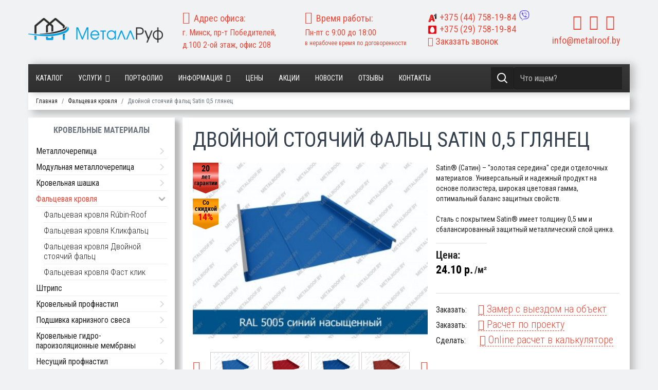

--- FILE ---
content_type: text/html; charset=utf-8
request_url: https://metalroof.by/faltsevaya-krovlya/satin-6.html
body_size: 43260
content:
<!doctype html>
<html lang="ru-ru" dir="ltr">
    <head>
        <meta charset="utf-8">
        <meta name="viewport" content="width=device-width, initial-scale=1, shrink-to-fit=no">
      
        <base href="https://metalroof.by/faltsevaya-krovlya/satin-6.html" />
	<meta http-equiv="content-type" content="text/html; charset=utf-8" />
	<meta name="title" content="Двойной стоячий фальц Satin 0,5 глянец" />
	<meta name="robots" content="max-snippet:-1, max-image-preview:large, max-video-preview:-1" />
	<meta name="description" content="Продажа Двойной стоячий фальц Satin в Минске. ✅ Выгодная цена. ✅ Доставка. ✅ Рассрочка" />
	
	<title>Купить Двойной стоячий фальц Satin в Минске</title>
	<link href="https://metalroof.by/faltsevaya-krovlya/satin-6.html" rel="canonical" />
	<link href="/templates/shaper_helixultimate/images/favicon.ico" rel="shortcut icon" type="image/vnd.microsoft.icon" />
	<link href="/plugins/system/bdthemes_shortcodes/css/shortcode-ultimate.css" rel="stylesheet" type="text/css" />
	<link href="/components/com_virtuemart/assets/css/vm-ltr-common.css?vmver=a40807e8" rel="stylesheet" type="text/css" />
	<link href="/components/com_virtuemart/assets/css/vm-ltr-site.css?vmver=a40807e8" rel="stylesheet" type="text/css" />
	<link href="/components/com_virtuemart/assets/css/vm-ltr-reviews.css?vmver=a40807e8" rel="stylesheet" type="text/css" />
	<link href="/components/com_virtuemart/assets/css/chosen.css?vmver=a40807e8" rel="stylesheet" type="text/css" />
	<link href="/media/jui/css/icomoon.css" rel="stylesheet" type="text/css" />
	<link href="/media/plg_system_metalroof/css/lengths.css" rel="stylesheet" type="text/css" />
	<link href="/components/com_virtuemart/assets/css/jquery.fancybox-1.3.4.css?vmver=a40807e8" rel="stylesheet" type="text/css" />
	<link href="/media/com_rsform/css/front.css?da1008376dfbb929a4f848371c5f9329" rel="stylesheet" type="text/css" />
	<link href="/media/com_rsform/css/frameworks/responsive/responsive.css?da1008376dfbb929a4f848371c5f9329" rel="stylesheet" type="text/css" />
	<link href="/media/com_rstbox/css/engagebox.css" rel="stylesheet" type="text/css" />
	<link href="/templates/shaper_helixultimate/css/bootstrap.min.css" rel="stylesheet" type="text/css" />
	<link href="/templates/shaper_helixultimate/css/template.css" rel="stylesheet" type="text/css" />
	<link href="/templates/shaper_helixultimate/css/presets/default.css" rel="stylesheet" type="text/css" />
	<link href="/templates/shaper_helixultimate/css/custom.css" rel="stylesheet" type="text/css" />
	<link href="/modules/mod_vertical_menu/cache/271/627b051e72efeecd063235782da048e6.css" rel="stylesheet" type="text/css" />
	<style type="text/css">
    div[metalroof-order] > div:first-child > div:first-child > div:first-child::after {
        display: none;
    }
    span.discount {
        margin-left: 5px;
    }
		#rstbox_2 .rstbox-close:hover {
			color: rgba(158, 20, 20, 1) !important;
		}	
	
		#rstbox_3 .rstbox-close:hover {
			color: rgba(158, 20, 20, 1) !important;
		}	
	
		#rstbox_4 .rstbox-close:hover {
			color: rgba(158, 20, 20, 1) !important;
		}	
	
		#rstbox_6 .rstbox-close:hover {
			color: rgba(128, 128, 128, 1) !important;
		}	
	
		#rstbox_7 .rstbox-close:hover {
			color: rgba(128, 128, 128, 1) !important;
		}	
	
		#rstbox_8 .rstbox-close:hover {
			color: rgba(128, 128, 128, 1) !important;
		}	
	
		#rstbox_9 .rstbox-close:hover {
			color: rgba(158, 20, 20, 1) !important;
		}	
	
		#rstbox_10 .rstbox-close:hover {
			color: rgba(158, 20, 20, 1) !important;
		}	
	.spacer .category-img {
    float: left;
    width: auto;
    margin-right: 15px;
}
.body-innerwrapper {
    display: flex;
    flex-direction: column;
}

.body-innerwrapper section#sp-mobmenu {
    display: flex;
    flex-direction: column;
    order: 1;
}

.body-innerwrapper section, .body-innerwrapper header, .body-innerwrapper footer {
     display: flex;
    flex-direction: column;
    order: 2;
}.logo-image {height:48px;}#sp-top-menu{ padding:30px 0px 30px 0px; }
.noscript div#off-menu_271 dl.level1 dl{
	position: static;
}
.noscript div#off-menu_271 dl.level1 dd.parent{
	height: auto !important;
	display: block;
	visibility: visible;
}

	</style>
	<script src="/media/jui/js/jquery.min.js?da1008376dfbb929a4f848371c5f9329" type="text/javascript"></script>
	<script src="/media/jui/js/jquery-noconflict.js?da1008376dfbb929a4f848371c5f9329" type="text/javascript"></script>
	<script src="/media/jui/js/jquery-migrate.min.js?da1008376dfbb929a4f848371c5f9329" type="text/javascript"></script>
	<script src="/plugins/system/bdthemes_shortcodes/js/shortcode-ultimate.js" type="text/javascript"></script>
	<script src="/media/plg_system_metalroof/js/order.js?da1008376dfbb929a4f848371c5f9329" type="text/javascript"></script>
	<script src="/media/plg_system_metalroof/js/lengths.js" type="text/javascript"></script>
	<script src="/components/com_virtuemart/assets/js/vmsite.js?vmver=a40807e8" type="text/javascript"></script>
	<script src="/components/com_virtuemart/assets/js/chosen.jquery.min.js?vmver=a40807e8" type="text/javascript"></script>
	<script src="/components/com_virtuemart/assets/js/vmprices.js?vmver=a40807e8" type="text/javascript"></script>
	<script src="/components/com_virtuemart/assets/js/dynupdate.js?vmver=a40807e8" type="text/javascript"></script>
	<script src="/components/com_virtuemart/assets/js/fancybox/jquery.fancybox-1.3.4.pack.js?vmver=a40807e8" type="text/javascript"></script>
	<script src="/media/com_rsform/js/script.js?da1008376dfbb929a4f848371c5f9329" type="text/javascript"></script>
	<script src="/media/com_rstbox/js/velocity.js" type="text/javascript"></script>
	<script src="/media/com_rstbox/js/velocity.ui.js" type="text/javascript"></script>
	<script src="/media/com_rstbox/js/engagebox.js" type="text/javascript"></script>
	<script src="/templates/shaper_helixultimate/js/popper.min.js" type="text/javascript"></script>
	<script src="/templates/shaper_helixultimate/js/bootstrap.min.js" type="text/javascript"></script>
	<script src="/templates/shaper_helixultimate/js/custom.js" type="text/javascript"></script>
	<script src="/modules/mod_vertical_menu/js/perfect-scrollbar.js?_=1768528444" type="text/javascript"></script>
	<script src="/modules/mod_vertical_menu/js/mod_vertical_menu.js?_=1768528444" type="text/javascript"></script>
	<script type="text/javascript">
//<![CDATA[ 
if (typeof Virtuemart === "undefined"){
	var Virtuemart = {};}
var vmSiteurl = 'https://metalroof.by/' ;
Virtuemart.vmSiteurl = vmSiteurl;
var vmLang = '&lang=ru';
Virtuemart.vmLang = vmLang; 
var vmLangTag = 'ru';
Virtuemart.vmLangTag = vmLangTag;
var Itemid = "";
Virtuemart.addtocart_popup = "1" ; 
var usefancy = true; //]]>
RSFormProUtils.addEvent(window, 'load', function(){
    RSFormPro.Ajax.overrideSubmit(4, {"parent":"","field":"rsform-error"});
});RSFormProUtils.addEvent(window, 'load', function(){
    RSFormPro.Ajax.overrideSubmit(7, {"parent":"","field":"rsform-error"});
});RSFormProUtils.addEvent(window, 'load', function(){
    RSFormPro.Ajax.overrideSubmit(8, {"parent":"","field":"rsform-error"});
});
		jQuery(function($) {
			var box        = $("#rstbox_10");
			var container  = box.find(".rstbox-content-wrap");
			var content    = "<div class=\"iframeWrapper\"><iframe width=\"100%\" height=\"640px\" src=\"https:\/\/metalroof.by\/index.php?option=com_content&amp;view=article&amp;id=54&amp;catid=2&tmpl=component\" scrolling=\"no\" frameborder=\"0\" allowtransparency=\"true\"  class=\"\"><\/iframe><\/div>";
			var async      = "afterOpen";

			if (async == "pageLoad") {
				$(window).on("load", function() {
					container.html(content);
				})
			} else {
				box.on(async, function() {
					if (!container.find("iframe").length) {
						container.html(content);
					}
				});
			}
		});
		jQuery(function($) {
			var box        = $("#rstbox_10");
			var container  = box.find(".rstbox-content-wrap");

			box.on("afterClose", function() {
				container.empty();
			})
		});template="shaper_helixultimate";
	</script>
	<style>
form#callbackForm {
    margin: 0px;
}
.rsform .formError {
    position: absolute;
    margin-left: 15%;
    margin-top: -2px;
}
#rsform_error_4 {
display: none !important;
}
.callback-header {
    padding: 10px;
    font-weight: 600;
}
.callback {
text-align: center;
}
.callback.call #phone, .callback #name {
	margin: 0 auto;
	width: 99% !important;
border-radius: 0px;
}
.callback.call #phone {
margin-top: 5px;
}
.callback .formControls {
	text-align: center;
}
.callback.call #message {
	margin: 0 auto;
	width: 99% !important;
	
border-radius: 0px;
padding: 0.5rem 0.75rem;
    font-size: 1rem;
}
.rec>div>div {
    margin: auto;
}
.callback #send {

border-radius: 4px;
font-size: 16px;
line-height: 16px;
padding: 12px 30px 12px 30px;
}
.terms label {
    font-size: 14px;
    color: #333;
    line-height: 18px;
    display: flex;
    align-items: center;
    justify-content: center;
    margin-top: 5px;
}
.terms input[type="checkbox"] {
    margin-right: 3px !important;
}
.terms label a {
    background: none;
    color: #e74c3c;
    border: none;
    padding: 0px;
}

.terms label a:hover, .terms label a:focus {
    border: none;
    padding: 0px;
    margin: 0px 0 0 3px;
    text-decoration: underline;
}
</style>
	<script> /*
window.addEventListener("DOMContentLoaded", function() {
  [].forEach.call( document.querySelectorAll('.tel'), function(input) {
    var keyCode;
    function mask(event) {
      event.keyCode && (keyCode = event.keyCode);
      var pos = this.selectionStart;
      if (pos < 3) event.preventDefault();
      var matrix = "+375 (__) ___ ____",
          i = 0,
          def = matrix.replace(/\D/g, ""),
          val = this.value.replace(/\D/g, ""),
          new_value = matrix.replace(/[_\d]/g, function(a) {
              return i < val.length ? val.charAt(i++) : a
          });
      i = new_value.indexOf("_");
      if (i != -1) {
          i < 5 && (i = 3);
          new_value = new_value.slice(0, i)
      }
      var reg = matrix.substr(0, this.value.length).replace(/_+/g,
          function(a) {
              return "\\d{1," + a.length + "}"
          }).replace(/[+()]/g, "\\$&");
      reg = new RegExp("^" + reg + "$");
      if (!reg.test(this.value) || this.value.length < 5 || keyCode > 47 && keyCode < 58) {
        this.value = new_value;
      }
      if (event.type == "blur" && this.value.length < 5) {
        this.value = "";
      }
    }

    input.addEventListener("input", mask, false);
    input.addEventListener("focus", mask, false);
    input.addEventListener("blur", mask, false);
    input.addEventListener("keydown", mask, false);

  });

});*/
</script>
	<style>
.rstboxes .rstbox .rstbox-content form {
    margin: 0px;
}
.rsform .formError {
    position: absolute;
    margin-left: 15%;
    margin-top: -2px;
}
#rsform_error_4 {
display: none !important;
}
.callback-header {
    padding: 10px;
    font-weight: 600;
}
.callback {
text-align: center;
}
.callback #phone, .callback #name {
	margin: 0 auto;
	width: 90% !important;
border-radius: 0px;
}
.callback #name {
margin-top: 5px;
}
.callback .formControls {
	text-align: center;
}
.callback #message {
	margin: 0 auto;
	width: 90% !important;
	
border-radius: 0px;
padding: 0.5rem 0.75rem;
    font-size: 1rem;
}
.callback #send {

border-radius: 4px;
font-size: 16px;
line-height: 16px;
padding: 12px 30px 12px 30px;
}

.comm-zakaz {
    font-size: 14px;
    line-height: 16px;
    padding-bottom: 4px;
}
.terms label {
    font-size: 14px;
    color: #333;
    line-height: 18px;
    display: flex;
    align-items: center;
    justify-content: center;
    margin-top: 5px;
}
.terms input[type="checkbox"] {
    margin-right: 3px !important;
}
.terms label a {
    background: none;
    color: #e74c3c;
    border: none;
    padding: 0px;
}

.terms label a:hover, .terms label a:focus {
    border: none;
    padding: 0px;
    margin: 0px 0 0 3px;
    text-decoration: underline;
}
</style>
	<style>
.rstboxes .rstbox .rstbox-content form {
    margin: 0px;
}
.formResponsive .callback input[type="file"] {
    height: 32px;
    width: 90%;
    font-size: 16px;
}
.rsform .formError {
    position: absolute;
    margin-left:15%;
    margin-top: -2px;
}
#rsform_error_4 {
display: none !important;
}
.callback-header {
    padding: 10px;
    font-weight: 600;
}
.callback {
text-align: center;
}
.callback #phone, .callback #name {
	margin: 0 auto;
	width: 90% !important;
border-radius: 0px;
}
.callback #name {
margin-top: 5px;
}
.callback .formControls {
	text-align: center;
}
.callback #message {
	margin: 0 auto;
	width: 90% !important;
	
border-radius: 0px;
padding: 0.5rem 0.75rem;
    font-size: 1rem;
}
.callback #send {

border-radius: 4px;
font-size: 16px;
line-height: 16px;
padding: 12px 30px 12px 30px;
}

.comm-zakaz {
    font-size: 14px;
    line-height: 16px;
    padding-bottom: 4px;
}
.terms label {
    font-size: 14px;
    color: #333;
    line-height: 18px;
    display: flex;
    align-items: center;
    justify-content: center;
    margin-top: 5px;
}
.terms input[type="checkbox"] {
    margin-right: 3px !important;
}
.terms label a {
    background: none;
    color: #e74c3c;
    border: none;
    padding: 0px;
}

.terms label a:hover, .terms label a:focus {
    border: none;
    padding: 0px;
    margin: 0px 0 0 3px;
    text-decoration: underline;
}
</style>
	<script data-cfasync="false">
document[(_el=document.addEventListener)?'addEventListener':'attachEvent'](_el?'DOMContentLoaded':'onreadystatechange',function(){
	if (!_el && document.readyState != 'complete') return;
	(window.jq183||jQuery)('.noscript').removeClass('noscript');
	window.sm271 = new VerticalSlideMenu({
		id: 271,
		visibility: ["0","0","1","1","0",["0","px"],["10000","px"]],
		parentHref: 1,
		theme: 'flat',
		result: 'Результаты поиска',
		noResult: 'Ничего не найдено',
		backItem: '',
		filterDelay: 500,
		filterMinChar: 3,
		navtype: 'accordion',
		sidebar: 0,
		popup: 0,
		overlay: 0,
		sidebarUnder: 767,
		width: 300,
		menuIconCorner: 1,
		menuIconX: 0,
		menuIconY: 0,
		hidePopupUnder: 1750,
		siteBg: '#444444',
		effect: 1,
    dur: 400/1000,
		perspective: 0,
		inEase: 'Quad.easeOut'.split('.').reverse().join(''),
		inOrigin: '50% 50% 0',
		inX: 100,
		inUnitX: '%',
    logoUrl: '',
		inCSS: {
			y: 0,
			opacity: 100/100,
			rotationX: 0,
			rotationY: 0,
			rotationZ: 0,
			skewX: 0,
			skewY: 0,
			scaleX: 100/100,
			scaleY: 100/100
		},
		outEase: 'Quad.easeOut'.split('.').reverse().join(''),
		outOrigin: '50% 50% 0',
		outX: -100,
		outUnitX: '%',
		outCSS: {
			y: 0,
			opacity: 100/100,
			rotationX: 0,
			rotationY: 0,
			rotationZ: 0,
			skewX: 0,
			skewY: 0,
			scaleX: 100/100,
			scaleY: 100/100
		},
		anim: {
			perspective: 1000,
			inDur: 300/1000,
			inEase: 'Quad.easeOut'.split('.').reverse().join(''),
			inOrigin: '50% 50% 0',
			inX: -30,
			inUnitX: 'px',
			inCSS: {
				y: 0,
				opacity: 0/100,
				rotationX: 0,
				rotationY: 0,
				rotationZ: 0,
				skewX: 0,
				skewY: 0,
				scaleX: 100/100,
				scaleY: 100/100
			},
			outDur: 300/1000,
			outEase: 'Quad.easeOut'.split('.').reverse().join(''),
			outOrigin: '50% 50% 0',
			outX: 20,
			outUnitX: 'px',
			outCSS: {
				y: 0,
				opacity: 0/100,
				rotationX: 0,
				rotationY: 0,
				rotationZ: 0,
				skewX: 0,
				skewY: 0,
				scaleX: 100/100,
				scaleY: 100/100
			}
		},
		miAnim: 0,
		miDur: 500/1000,
		miShift: 40/1000,
		miEase: 'Quad.easeOut'.split('.').reverse().join(''),
		miX: 40,
		miUnitX: '%',
		miCSS: {
			transformPerspective: 600,
			transformOrigin: '50% 50% 0',
			y: 0,
			opacity: 0/100,
			rotationX: 0,
			rotationY: 0,
			rotationZ: 0,
			skewX: 0,
			skewY: 0,
			scaleX: 100/100,
			scaleY: 100/100
		},
		iconAnim: 0 && 0,
		bgX: 0,
		dropwidth: 250,
		dropspace: 0,
		dropFullHeight: 0,
		dropEvent: 'mouseenter',
		opened: 1,
		autoOpen: 0,
		autoOpenAnim: 1,
		hideBurger: 1
	});
});
</script>
<meta name="yandex-verification" content="cc90837444fe2c57" />
          <meta name="google-site-verification" content="id2rQnDCA2CNnrr9g26ZmsgX7-hmid_qW3VSfnnp_GU" />
          <!-- Google Tag Manager -->
<script>(function(w,d,s,l,i){w[l]=w[l]||[];w[l].push({'gtm.start':
new Date().getTime(),event:'gtm.js'});var f=d.getElementsByTagName(s)[0],
j=d.createElement(s),dl=l!='dataLayer'?'&l='+l:'';j.async=true;j.src=
'https://www.googletagmanager.com/gtm.js?id='+i+dl;f.parentNode.insertBefore(j,f);
})(window,document,'script','dataLayer','GTM-WN5LLWC');</script>
<!-- End Google Tag Manager -->
          
<!-- Facebook Pixel Code -->
<script>
  !function(f,b,e,v,n,t,s)
  {if(f.fbq)return;n=f.fbq=function(){n.callMethod?
  n.callMethod.apply(n,arguments):n.queue.push(arguments)};
  if(!f._fbq)f._fbq=n;n.push=n;n.loaded=!0;n.version='2.0';
  n.queue=[];t=b.createElement(e);t.async=!0;
  t.src=v;s=b.getElementsByTagName(e)[0];
  s.parentNode.insertBefore(t,s)}(window, document,'script',
  'https://connect.facebook.net/en_US/fbevents.js');
  fbq('init', '513424156491612');
  fbq('track', 'PageView');
</script>
<noscript><img height="1" width="1" style="display:none"
  src="https://www.facebook.com/tr?id=513424156491612&ev=PageView&noscript=1"
/></noscript>
<!-- End Facebook Pixel Code -->
          
          
     
          
          
 <!--[if IE]>
<style>
    .category.floatleft.width100 .category_descr div> a:first-child {
    height: 170px;
    overflow: hidden;
    position: relative;
    text-align: center;
}

.category.floatleft.width100 .category_descr div> a:first-child:before {content: '';display: inline-block !important;vertical-align: middle;}

.category.floatleft.width100 .category_descr div> a:first-child img {
    display: inline-block;
    vertical-align: middle;
    height: auto !important;
    min-height: auto !important;
    width: 100% !important;
}
.category-view.metall .category-view >.row .category.floatleft.width100 .category-img img.browseCategoryImage {
    min-height: auto !important;
    width: 100% !important;
}
</style>
<![endif]-->         
<style>aside#sp-left {order: 1;}main#sp-component {order: 2;}</style>                   
    





</head>
    <body class="site helix-ultimate com-virtuemart view-productdetails layout-default task-none itemid-0 ru-ru ltr layout-fluid offcanvas-init offcanvs-position-left">
    
    <div class="body-wrapper">
        <div class="body-innerwrapper">
                        <section id="sp-top-menu"><div class="container"><div class="container-inner"><div class="row"><div id="sp-logo" class="col-12 col-sm-12 col-md-3 col-lg-3 col-xl-3 "><div class="sp-column "><div class="logo"><a href="/"><img class="logo-image d-none d-lg-inline-block" src="/images/Logo.png" alt="Metalroof.by"><img class="logo-image-phone d-inline-block d-lg-none" src="/images/Logo.png" alt="Metalroof.by"></a></div></div></div><div id="sp-top1" class="col-12 col-sm-12 col-md-6 col-lg-7 col-xl-7 "><div class="sp-column "><div class="sp-module "><div class="sp-module-content"><div class="row">
<div class="col-12 col-sm-12 col-md-6 col-lg-4">
<div class="top-addres">
<i class="fa fa-map-marker"></i><span>Адрес офиса:</span><br>г. Минск, пр-т Победителей, д.100 2-ой этаж, офис 208
</div>
</div>
<div class="d-none d-sm-none d-md-none d-lg-block col-lg-4">
<div class="top-hours">
<i class="fa fa-clock-o"></i><span>Время работы:</span><br>
Пн-пт с 9:00 до 18:00<br>
<span class="small">в нерабочее время по договоренности</span>
</div>
</div>
<div class="col-12 col-sm-12 col-md-6 col-lg-4">
<div class="top-phone head">
<div class="viber-number">
  <a title="Должен быть установлен Viber для ПК" href="viber://chat?number=+375447581984"><img src="/images/viber.svg"  alt="viber"></a>
</div>
<a class="phone-v" href="tel:+375447581984"><img src="/images/site/icons/A1.png"   alt="A1" style="display: inline-block; margin-right: 5px; height: 18px;">+375 <span>(44)</span> 758-19-84</a>
<a class="phone-mts" href="tel:+375297581984"><img src="/images/site/icons/mts.png"  alt="mts"  style="display: inline-block; margin-right: 5px; height: 18px;">+375 <span>(29)</span> 758-19-84</a>
</div>
<div class="top-phone head d-none d-sm-none d-md-block"><a href="#callback" data-ebox="2"><i class="fa fa-phone-square"></i>&nbsp;Заказать звонок</a></div>
</div>
</div>
</div></div></div></div><div id="sp-top4" class="col-12 col-sm-12 col-md-3 col-lg-2 col-xl-2 "><div class="sp-column "><div class="sp-module "><div class="sp-module-content"><style>span.PricesalesPrice.cat {    text-align: center;    display: block;    font-weight: bold;    font-size: 22px;}div#sp-ourworks ul.nav.nav-pills.nav-tabs {    justify-content: flex-start;    gap: 20px;}body.ltr .sp-megamenu-parent .sp-dropdown.sp-dropdown-main.sp-menu-full {
    left: 0px; right: 0;max-width: 1086px;
}
div#jform_fields_captcha>div {
    transform: scale(0.8);
    margin-left: -25px;
    width: 260px !important;
}
.sp-megamenu-parent .sp-dropdown .sp-dropdown-inner {
    background: #fff;
    background-image: none !important;
    padding: 15px !important;
}
.sp-megamenu-parent .sp-mega-group > li > a {
    text-transform: none !important;
    font-weight: normal !important;
    color: #252525;
    padding: 10px !important;
    font-weight: 500;
    margin: 0;
    line-height: 14px;
}
.sp-megamenu-parent .sp-mega-group > li > a:hover {
    background: #e74c3c;
    color: #fff;
}</style>
<div class="top-phone head d-block d-sm-block d-md-none d-lg-none"><a href="#callback" data-ebox="2"><i class="fa fa-phone-square"></i>&nbsp;Заказать звонок</a></div>
<div class="top-order">
<ul class="social">
<li><a href="https://www.youtube.com/channel/UCDm6fC1AU1VsKnp-_sLeWxQ" aria-label="youtube" target="_blank" rel="noopener noreferrer"><i class="fa fa-youtube"></i></a></li>
<li><a href="https://vk.com/metalroof" target="_blank" aria-label="vk" rel="noopener noreferrer"><i class="fa fa-vk"></i></a></li>
<li><a href="https://www.instagram.com/metalroof.by/?hl=ru" aria-label="instagram" target="_blank" rel="noopener noreferrer"><i class="fa fa-instagram"></i></a></li>
</ul>
</div>
<div class="top-mail"><span id="cloak94e40851ecf77f68a852135ce1cd3d37">Этот адрес электронной почты защищён от спам-ботов. У вас должен быть включен JavaScript для просмотра.</span><script type='text/javascript'>
				document.getElementById('cloak94e40851ecf77f68a852135ce1cd3d37').innerHTML = '';
				var prefix = '&#109;a' + 'i&#108;' + '&#116;o';
				var path = 'hr' + 'ef' + '=';
				var addy94e40851ecf77f68a852135ce1cd3d37 = '&#105;nf&#111;' + '&#64;';
				addy94e40851ecf77f68a852135ce1cd3d37 = addy94e40851ecf77f68a852135ce1cd3d37 + 'm&#101;t&#97;lr&#111;&#111;f' + '&#46;' + 'by';
				var addy_text94e40851ecf77f68a852135ce1cd3d37 = '&#105;nf&#111;' + '&#64;' + 'm&#101;t&#97;lr&#111;&#111;f' + '&#46;' + 'by';document.getElementById('cloak94e40851ecf77f68a852135ce1cd3d37').innerHTML += '<a ' + path + '\'' + prefix + ':' + addy94e40851ecf77f68a852135ce1cd3d37 + '\'>'+addy_text94e40851ecf77f68a852135ce1cd3d37+'<\/a>';
		</script></div>
</div></div></div></div></div></div></div></section><header id="sp-header"class=" d-none d-sm-none d-md-block"><div class="container"><div class="container-inner"><div class="row"><div id="sp-menu" class="col-2 col-sm-2 col-md-9 col-lg-9 col-xl-9 "><div class="sp-column "><nav class="sp-megamenu-wrapper" role="navigation"><a id="offcanvas-toggler" aria-label="Navigation" class="offcanvas-toggler-left d-block d-lg-none" href="#"><i class="fa fa-bars" aria-hidden="true" title="Navigation"></i></a><ul class="sp-megamenu-parent menu-animation-fade-up d-none d-lg-block"><li class="sp-menu-item"><a  href="/katalog.html" >Каталог</a></li><li class="sp-menu-item sp-has-child"><a  href="/uslugi/" >Услуги</a><div class="sp-dropdown sp-dropdown-main sp-dropdown-mega sp-menu-full container" style=""><div class="sp-dropdown-inner"><div class="row"><div class="col-sm-4"><ul class="sp-mega-group"><li class="item-267 menu_item item-header"><a  href="/uslugi/usluga-montazha-metallocherepicy.html" >Монтаж металлочерепицы</a></li><li class="item-297 menu_item item-header"><a  href="/uslugi/montazh-krovli.html" >Монтаж кровли</a></li><li class="item-271 menu_item item-header"><a  href="/uslugi/montazh-i-ustanovka-ventiliruemyh-fasadov.html" >Монтаж и установка вентилируемых фасадов</a></li><li class="item-272 menu_item item-header"><a  href="/uslugi/montazh-fibrocementnogo-saidinga.html" >Монтаж фиброцементного сайдинга</a></li><li class="item-273 menu_item item-header"><a  href="/uslugi/obramlenie-okon-i-dverei-ventiliruemogo-fasada.html" >Обрамление окон и дверей вентилируемого фасада</a></li><li class="item-274 menu_item item-header"><a  href="/uslugi/montazh-podkrovelnoi-ventilyacii.html" >Монтаж подкровельной вентиляции</a></li><li class="item-275 menu_item item-header"><a  href="/uslugi/montazh-keramicheskoi-cherepicy.html" >Монтаж керамической черепицы</a></li><li class="item-276 menu_item item-header"><a  href="/uslugi/montazh-metallicheskogo-saidinga.html" >Монтаж металлического сайдинга</a></li><li class="item-277 menu_item item-header"><a  href="/uslugi/montazh-karniznyh-svesov.html" >Монтаж карнизных свесов</a></li><li class="item-278 menu_item item-header"><a  href="/uslugi/montazh-elementov-podkonstrukcii-ventiliruemogo-fasada.html" >Монтаж элементов подконструкции вентилируемого фасада</a></li><li class="item-279 menu_item item-header"><a  href="/uslugi/uteplenie-krovli.html" >Утепление кровли</a></li><li class="item-280 menu_item item-header"><a  href="/uslugi/3d-vizualizaciya-krovli.html" >3D визуализация кровли</a></li><li class="item-281 menu_item item-header"><a  href="/uslugi/montazh-gidro-i-paroizolyacii.html" >Монтаж гидро и пароизоляции</a></li><li class="item-282 menu_item item-header"><a  href="/uslugi/montazh-vinilovogo-saidinga.html" >Монтаж винилового сайдинга</a></li></ul></div><div class="col-sm-4"><ul class="sp-mega-group"><li class="item-284 menu_item item-header"><a  href="/uslugi/uteplenie-fasada.html" >Утепление фасада</a></li><li class="item-283 menu_item item-header"><a  href="/uslugi/montazh-i-obramlenie-pechnyh-trub.html" >Монтаж и обрамление печных труб</a></li><li class="item-285 menu_item item-header"><a  href="/uslugi/montazh-dekorativnogo-navesnogo-kamnya.html" >Монтаж декоративного навесного камня</a></li><li class="item-286 menu_item item-header"><a  href="/uslugi/montazh-klinkernoi-plitki-ruchnoi-formovki.html" >Монтаж клинкерной плитки ручной формовки</a></li><li class="item-287 menu_item item-header"><a  href="/uslugi/montazh-kompozitnoi-cherepicy.html" >Монтаж композитной черепицы</a></li><li class="item-288 menu_item item-header"><a  href="/uslugi/montazh-bitumnoi-cherepicy.html" >Монтаж битумной черепицы</a></li><li class="item-289 menu_item item-header"><a  href="/uslugi/montazh-falcevoi-krovli.html" >Монтаж фальцевой кровли</a></li><li class="item-290 menu_item item-header"><a  href="/uslugi/montazh-vodostochnyh-sistem.html" >Монтаж водосточных систем</a></li><li class="item-291 menu_item item-header"><a  href="/uslugi/ustanovka-snegozaderzhatelei.html" >Установка снегозадержателей</a></li><li class="item-292 menu_item item-header"><a  href="/uslugi/ustanovka-mansardnyh-okon.html" >Установка мансардных окон</a></li><li class="item-293 menu_item item-header"><a  href="/uslugi/garantiinoe-obsluzhivanie-krovli.html" >Гарантийное обслуживание кровли</a></li><li class="item-294 menu_item item-header"><a  href="/uslugi/ekspertiza-krovli.html" >Экспертиза кровли </a></li><li class="item-295 menu_item item-header"><a  href="/uslugi/zamer-krovli.html" >Замер кровли</a></li><li class="item-296 menu_item item-header"><a  href="/uslugi/proektirovanie-krovli.html" >Проектирование кровли</a></li><li class="item-298 menu_item item-header"><a  href="/uslugi/montazh-fasada.html" >Монтаж фасада</a></li></ul></div><div class="col-sm-4"><ul class="sp-mega-group"><li class="item-309 menu_item item-header"></li><li class="item-310 menu_item item-header"></li><li class="item-311 menu_item item-header"></li><li class="item-312 menu_item item-header"></li><li class="item-313 menu_item item-header"></li><li class="item-315 menu_item item-header"></li><li class="item-316 menu_item item-header"></li><li class="item-317 menu_item item-header"></li><li class="item-318 menu_item item-header"></li><li class="item-319 menu_item item-header"></li><li class="item-320 menu_item item-header"></li><li class="item-332 menu_item item-header"></li><li class="item-333 menu_item item-header"></li><li class="item-334 menu_item item-header"></li><li class="item-331 menu_item item-header"></li></ul></div></div></div></div></li><li class="sp-menu-item"><a  href="/portfolio.html" >Портфолио</a></li><li class="sp-menu-item sp-has-child"><a  href="/" >Информация</a><div class="sp-dropdown sp-dropdown-main sp-menu-right" style="width: 240px;"><div class="sp-dropdown-inner"><ul class="sp-dropdown-items"><li class="sp-menu-item"><a  href="/o-kompanii.html" >О нас</a></li><li class="sp-menu-item"><a  href="/oplata-i-dostavka.html" >Оплата и доставка</a></li><li class="sp-menu-item"><a  href="/vyzov-zamerschika.html" >Вызов замерщика</a></li><li class="sp-menu-item"><a  href="/cveta-ral.html" >Цвета RAL</a></li><li class="sp-menu-item"><a  href="/stati/vopros-otvet.html" >Вопрос-Ответ</a></li><li class="sp-menu-item"><a  href="/stati/" >Полезные статьи</a></li></ul></div></div></li><li class="sp-menu-item"><a  href="/ceny.html" >Цены</a></li><li class="sp-menu-item"><a  href="/akcii/" >Акции</a></li><li class="sp-menu-item"><a  href="/novosti/" >Новости</a></li><li class="sp-menu-item"><a  href="/otzyvy.html" >Отзывы</a></li><li class="sp-menu-item"><a  href="/kontakty.html" >Контакты</a></li></ul></nav></div></div><div id="sp-search" class="col-10 col-sm-6 col-md-3 col-lg-3 col-xl-3 "><div class="sp-column "><div class="sp-module  topsearch"><div class="sp-module-content"><!--BEGIN Search Box -->
<div class="d-lg-none d-md-none" id="search-smart">
<img src="/images/site/icons/ico_search.png">
</div>
<form action="/view/category/search/true/virtuemart_category_id/0/start/0.html" method="get">
<div class="search topsearch">
<input aria-label="Search" style="vertical-align:middle" type="image" value="Поиск" class="button topsearch" src="/images/site/icons/ico_search_white.png" onclick="this.form.keyword.focus();"/><input aria-label="keyword" name="keyword" id="mod_virtuemart_search" maxlength="200" alt="Поиск" class="inputbox topsearch" type="text" size="200" value="Что ищем?"  onblur="if(this.value=='') this.value='Что ищем?';" onfocus="if(this.value=='Что ищем?') this.value='';" /></div>
		<input type="hidden" name="limitstart" value="0" />
		<input type="hidden" name="option" value="com_virtuemart" />
		<input type="hidden" name="view" value="category" />
		<input type="hidden" name="virtuemart_category_id" value="0"/>

	  </form>

<!-- End Search Box -->
<script>
	jQuery(document).ready(function($) {
		
		//show/hide search form on smartphones
		$( "#search-smart" ).click(function() {
		  $( ".topsearch form" ).toggle('show');
		  return false;
		});		
		
	})
</script></div></div></div></div></div></div></div></header><section id="sp-breadcrumbs"><div class="container"><div class="container-inner"><div class="row"><div id="sp-breadcrumb" class="col-lg-12 "><div class="sp-column "><div class="sp-module "><div class="sp-module-content">
<ol itemscope itemtype="https://schema.org/BreadcrumbList" class="breadcrumb">
			<li class="float-left">
			<span class="divider fa fa-location" aria-hidden="true"></span>
		</li>
	
				<li itemprop="itemListElement" itemscope itemtype="https://schema.org/ListItem" class="breadcrumb-item"><a itemprop="item" href="/" class="pathway"><span itemprop="name">Главная</span></a>				<meta itemprop="position" content="1">
			</li>
					<li itemprop="itemListElement" itemscope itemtype="https://schema.org/ListItem" class="breadcrumb-item"><a itemprop="item" href="/katalog/faltsevaya-krovlya.html" class="pathway"><span itemprop="name">Фальцевая кровля</span></a>				<meta itemprop="position" content="2">
			</li>
					<li itemprop="itemListElement" itemscope itemtype="https://schema.org/ListItem" class="breadcrumb-item active"><span itemprop="name">Двойной стоячий фальц Satin 0,5 глянец</span>				<meta itemprop="position" content="3">
			</li>
		</ol>
</div></div></div></div></div></div></div></section><section id="sp-main-body"><div class="container"><div class="container-inner"><div class="row"><main id="sp-component" class="col-12 col-sm-12 col-md-9 col-lg-9 col-xl-9 " role="main"><div class="sp-column "><div id="system-message-container">
	</div>
<div id="bd_results">
			<div id="cf_res_ajax_loader"></div><div class="product-container productdetails-view productdetails">

	
	

		<h1>Двойной стоячий фальц Satin 0,5 глянец </h1>
	
	
	
	

	
	<div class="vm-product-container">
	<div class="vm-product-media-container col-xs-12">
		 
			<div class="znak-garant">
				<div class="product-fields">
		<div class="product-field product-field-type-S">
				<div class="product-field-display"><span>20</span> лет гарантии</div>			</div>
		      <div class="clear"></div>
	</div>
			</div>
	 
	 
		 
			<div class="skidka">
				<div class="product-fields">
		<div class="product-field product-field-type-S">
				<div class="product-field-display">Со скидкой <span>14%</span></div>			</div>
		      <div class="clear"></div>
	</div>
			</div>
	 
<style>button.owl-thumb-item img {
    max-width: 80px;
    height: 60px;
    object-fit: contain;
}

button.owl-thumb-item {
    border: 1px solid #ccc;
    background: #fff;
}.owl-carousel.product .owl-nav {
    position: relative;
    top: 44px;
    right: auto;
    width: 100%;
}
.owl-carousel.product .owl-nav button.owl-prev {
    float: left;
}
.owl-carousel.product .owl-nav button.owl-next {
    float: right;
}
.owl-carousel.product .owl-nav button .fa {
    font-size: 24px;
    color: #e74c3c;
}</style>
<div class="owl-carousel product popup-gallery owl-theme" data-slider-id="1">
			
			<a title="928" rel='vm-additional-images' href="https://metalroof.by/images/virtuemart/product/928.jpg"><img src="/images/virtuemart/product/resized/928_350x350.jpg" alt="928"  /></a>		
			
			<a title="1079" rel='vm-additional-images' href="https://metalroof.by/images/virtuemart/product/1079.jpg"><img src="/images/virtuemart/product/resized/1079_350x350.jpg" alt="1079"  /></a>		
			
			<a title="818" rel='vm-additional-images' href="https://metalroof.by/images/virtuemart/product/818.jpg"><img src="/images/virtuemart/product/resized/818_350x350.jpg" alt="818"  /></a>		
			
			<a title="1181" rel='vm-additional-images' href="https://metalroof.by/images/virtuemart/product/1181.jpg"><img src="/images/virtuemart/product/resized/1181_350x350.jpg" alt="1181"  /></a>		
			
			<a title="1278" rel='vm-additional-images' href="https://metalroof.by/images/virtuemart/product/1278.jpg"><img src="/images/virtuemart/product/resized/1278_350x350.jpg" alt="1278"  /></a>		
			
			<a title="1334" rel='vm-additional-images' href="https://metalroof.by/images/virtuemart/product/1334.jpg"><img src="/images/virtuemart/product/resized/1334_350x350.jpg" alt="1334"  /></a>		
			
			<a title="1499" rel='vm-additional-images' href="https://metalroof.by/images/virtuemart/product/1499.jpg"><img src="/images/virtuemart/product/resized/1499_350x350.jpg" alt="1499"  /></a>		
			
			<a title="13529" rel='vm-additional-images' href="https://metalroof.by/images/virtuemart/product/13529.jpg"><img src="/images/virtuemart/product/resized/13529_350x350.jpg" alt="13529"  /></a>		
			
			<a title="292" rel='vm-additional-images' href="https://metalroof.by/images/virtuemart/product/292.jpg"><img src="/images/virtuemart/product/resized/292_350x350.jpg" alt="292"  /></a>		
			
			<a title="331" rel='vm-additional-images' href="https://metalroof.by/images/virtuemart/product/331.jpg"><img src="/images/virtuemart/product/resized/331_350x350.jpg" alt="331"  /></a>		
			
			<a title="411" rel='vm-additional-images' href="https://metalroof.by/images/virtuemart/product/411.jpg"><img src="/images/virtuemart/product/resized/411_350x350.jpg" alt="411"  /></a>		
			
			<a title="553" rel='vm-additional-images' href="https://metalroof.by/images/virtuemart/product/553.jpg"><img src="/images/virtuemart/product/resized/553_350x350.jpg" alt="553"  /></a>		
			
			<a title="692" rel='vm-additional-images' href="https://metalroof.by/images/virtuemart/product/692.jpg"><img src="/images/virtuemart/product/resized/692_350x350.jpg" alt="692"  /></a>		
			
			<a title="77585" rel='vm-additional-images' href="https://metalroof.by/images/virtuemart/product/77585.jpg"><img src="/images/virtuemart/product/resized/77585_350x350.jpg" alt="77585"  /></a>		
		
</div>
<div class="owl-thumbs" data-slider-id="1">
    <button class="owl-thumb-item"><img src="/images/virtuemart/product/resized/928_350x350.jpg" alt="928"  /></button>
	    <button class="owl-thumb-item"><img src="/images/virtuemart/product/resized/1079_350x350.jpg" alt="1079"  /></button>
	    <button class="owl-thumb-item"><img src="/images/virtuemart/product/resized/818_350x350.jpg" alt="818"  /></button>
	    <button class="owl-thumb-item"><img src="/images/virtuemart/product/resized/1181_350x350.jpg" alt="1181"  /></button>
	    <button class="owl-thumb-item"><img src="/images/virtuemart/product/resized/1278_350x350.jpg" alt="1278"  /></button>
	    <button class="owl-thumb-item"><img src="/images/virtuemart/product/resized/1334_350x350.jpg" alt="1334"  /></button>
	    <button class="owl-thumb-item"><img src="/images/virtuemart/product/resized/1499_350x350.jpg" alt="1499"  /></button>
	    <button class="owl-thumb-item"><img src="/images/virtuemart/product/resized/13529_350x350.jpg" alt="13529"  /></button>
	    <button class="owl-thumb-item"><img src="/images/virtuemart/product/resized/292_350x350.jpg" alt="292"  /></button>
	    <button class="owl-thumb-item"><img src="/images/virtuemart/product/resized/331_350x350.jpg" alt="331"  /></button>
	    <button class="owl-thumb-item"><img src="/images/virtuemart/product/resized/411_350x350.jpg" alt="411"  /></button>
	    <button class="owl-thumb-item"><img src="/images/virtuemart/product/resized/553_350x350.jpg" alt="553"  /></button>
	    <button class="owl-thumb-item"><img src="/images/virtuemart/product/resized/692_350x350.jpg" alt="692"  /></button>
	    <button class="owl-thumb-item"><img src="/images/virtuemart/product/resized/77585_350x350.jpg" alt="77585"  /></button>
		
</div>
<script src="/templates/shaper_helixultimate/js/owl.carousel2.thumbs.js"></script>
<script>
    jQuery(document).ready(function($) {
        $('.owl-carousel.product').owlCarousel({
            loop: true,
			autoplay: false,
            dots: false,
            mouseDrag: true,
			 thumbs: true,
    thumbsPrerendered: true,
            navText: ['<i class="fa fa-angle-left"></i>', '<i class="fa fa-angle-right"></i>'],
            responsiveClass: true,
            responsive: {
                0: {
                    items: 1,
                    nav: false,
                    dots: true
                },
                768: {
                    items: 1,
                    nav: true
                },
                1200: {
                    items: 1,
                    nav: true
                }
            }
        })
		$('.product.popup-gallery').magnificPopup({
			delegate:'a',type:'image',tLoading:'Loading image #%curr%...',mainClass:'mfp-img-mobile',gallery:{enabled:true,navigateByImgClick:true,preload:[0,1]},image:{tError:'<a href="/%url%">The image #%curr%</a> could not be loaded.',titleSrc:function(item){return item.el.attr('title')+'<small>Изображения товара</small>';}}
		});
    })
</script>
<div class="manufacturer">
	<img class="m" src="/images/virtuemart/manufacturer/mnlg.png"></div>
	</div>

	<div class="vm-product-details-container col-xs-12">
	
		<div class="spacer-buy-area">
		<!--<div class="row">
		<div class="col-6">
		<div class="vid-volny"></div>
				</div>
		<div class="col-6">
				</div>
		</div>-->
		
		<div class="custom-field-product">
				</div>
				<div class="product-short-description">
		Satin® (Сатин) – "золотая середина" среди отделочных материалов. Универсальный и надежный продукт на основе полиэстера, широкая цветовая гамма, оптимальный баланс защитных свойств.<br />
<br />
Сталь с покрытием Satin® имеет толщину 0,5 мм и сбалансированный защитный металлический слой цинка.		</div>
			
				
				
		<div class="prod-price-per-unit">
		<span class="vm-price-desc">Цена: </span>
   <div class="product-price" id="productPrice175" data-vm="product-prices">
	<div class="PricesalesPrice vm-display vm-price-value"><span class="PricesalesPrice">24.10 p.</span></div>	</div>	<div class="product-fields">
		<div class="product-field product-field-type-S">
				<div class="product-field-display">м²</div>			</div>
		      <div class="clear"></div>
	</div>
</div>
		<div class="clear"></div>
		
			<div class="addtocart-area">
		<form method="post" class="product js-recalculate" action="/" autocomplete="off" >
			<div class="vm-customfields-wrap">
							</div>	
			
			
				
    <div class="addtocart-bar">
	<div class="add-txt">
<span>ЕД. ИЗМЕРЕНИЯ</span>  

<span>м²</span></div>
	            <!-- <label for="quantity175" class="quantity_box">Кол-во: </label> -->
						 <div class="quantity-add">
			 <span class="quantity-controls js-recalculate">
			 <input type="button" class="quantity-controls quantity-minus"/>
            <span class="quantity-box">
				<input type="text" class="quantity-input js-recalculate" name="quantity[]"
                       data-errStr="Вы можете приобрести этот товар только в партии, состоящей из %s единиц(ы) товара!"
                       value="1" init="1" step="1"  />
			</span>
				<input type="button" class="quantity-controls quantity-plus"/>
			</span>
			</div>
			<span class="addtocart-button">
				<input type="submit" name="addtocart" class="addtocart-button" value="В корзину" title="В корзину" />                </span>             <input type="hidden" name="virtuemart_product_id[]" value="175"/>
            <noscript><input type="hidden" name="task" value="add"/></noscript> 
    </div>			<input type="hidden" name="option" value="com_virtuemart"/>
			<input type="hidden" name="view" value="cart"/>
			<input type="hidden" name="virtuemart_product_id[]" value="175"/>
			<input type="hidden" name="pname" value="Двойной стоячий фальц Satin 0,5 глянец"/>
			<input type="hidden" name="pid" value="175"/>
					</form>

	</div>

		

<div class="custom prod-zakazat"  >
	<div class="form-group parent-prod summ">
<span>Заказать:</span>  <!--
<div class="buyonebtn"><a href="#callback" data-ebox="2"><i class="fa fa-phone-square"></i>&nbsp;Звонок</a></div>
-->
<div class="top-order"><a href="#zamer" data-ebox="3"><i class="fa fa-arrows-alt"></i>&nbsp;Замер с выездом на объект</a></div>
 <br/>
<span>Заказать:</span> 
<div class="top-order"><a href="#rashet" data-ebox="4"><i class="fa fa-file-text-o"></i>&nbsp;Расчет по проекту</a></div>
 <br/>
<span>Сделать:</span> 
<div class="top-order" style="margin-left: 23px !important;"><a href="#onlinebtn"><i class="fa fa-calculator"></i>&nbsp;Online расчет в калькуляторе</a></div>
</div>
</div>
                <div class="pokrytie">
					                </div>
				

            </div>


        </div>


        <div class="clear"></div>


    </div>
	

<div class="custom"  >
	<div class="prod-icons">
<div class="prod-icons_item"><a href="#deliver" data-ebox="8"><img src="/images/site/icons/delivered.png" alt="" /> <span>Бесплатная доставка</span></a></div>
<div class="prod-icons_item"><a href="#pay" data-ebox="7"><img src="/images/site/icons/paydate.png" alt="" /> <span>Рассрочка</span></a></div>
<div class="prod-icons_item"><a href="#stroy" data-ebox="6"><img src="/images/site/icons/roofing.png" alt="" /> <span>Строительные работы</span></a></div>
</div>
</div>
<div class="parent-name" id="onlinebtn">Online расчет</div>
<div class="parent-name"><span class="online-num">1</span> Выберите количество</div>
<form id="lengthForm">
        <table class="table table-hover table-bordered table-sm bg-light">
            <thead>
            <tr>
                <td class="center text-danger parent-name" colspan="3">Укажите длину листа и количество штук</td>
            </tr>
            <tr>
                <td class="center align-middle">длина листа, м/п</td>
                <td class="center align-middle">кол-во</td>
                <td class="center align-middle">кол-во, м²</td>
                <!--<td class="center align-middle"></td>-->
            </tr>
            </thead>
            <tbody>
            <tr>
                <td class="center align-middle"><input class="length-form-input" type="number" name="length" min="0.5" max="9" step="0.01" value="0.5" data-decimals="2"></td>
                <td class="center align-middle"><input class="length-form-input" type="number" name="count" step="1" min="0" value="0"></td>
                <td class="center align-middle"><span class="count"></span></td>
                <!--<td class="center align-middle text-danger"><span class="sum">0.00</span> <span class="symbol">p.</span></td>-->
            </tr>
            </tbody>
            <tfoot>
            <tr>
                <td class="center text-muted add-length" style="cursor:pointer;" colspan="3"><span class="icon-plus-2"></span> добавить лист другой длины</td>
            </tr>
            </tfoot>
        </table>

        <input type="hidden" name="width" value="0.5630">

    </form>
    <div class="clearfix"></div>
	<form action="/index.php?option=com_ajax&amp;plugin=metalroof&amp;group=system&amp;order=1"
      metalroof-order="form" class="form-horizontal">


    <a class="download-pdf d-none" href="javascript:void(0);">Скачать PDF</a>

    <div class="alert alert-danger modal metalroof" metalroof-order="error" style="display: none" id="almodmet"><button type="button" onclick="closeModal()" class="close" data-dismiss="modal" aria-hidden="true">×</button></div>
    <div class="alert alert-success modal metalroof" metalroof-order="success" style="display: none" id="sucmodmet"><button type="button" onclick="closeModals()"  class="close" data-dismiss="modal" aria-hidden="true">×</button>
		Успешно выполнено    </div>
	<script>
function closeModal() {
  document.getElementById("almodmet").style.display = "none";
}
function closeModals() {
  document.getElementById("sucmodmet").style.display = "none";
}
</script>
    <div metalroof-order="formFields">
		        <div class="form-group parent-prod summ">
            <div class="row">
                <div class="col-4 col-sm-6">
                    <div class="summ-title-left">Наименование</div>
                </div>
                <div class="col-2 col-sm-3">
                    <div class="summ-title">Цена</div>
                </div>
                <div class="col-4 col-sm-2">
                    <div class="summ-title">Количество</div>
                </div>
                <div class="col-2 col-sm-1">
                    <div class="summ-title">Стоимость</div>
                </div>
            </div>
        </div>
        <div class="form-group parent-prod">
            <div class="row">
                <div class="col-4 col-sm-6 parent-name">
                    <div>Двойной стоячий фальц Satin 0,5 глянец</div>
                </div>
                <div class="col-2 col-sm-3 parent-price" metalroof-order="product-price"
                     data-product="175">
                    <span class="count">0.00</span>
                    <span class="symbol">p.</span>
					                        <div class="small">	<div class="product-fields">
		<div class="product-field product-field-type-S">
				<div class="product-field-display">м²</div>			</div>
		      <div class="clear"></div>
	</div>
</div>
						
                </div>
                <div class="col-4 col-sm-2">
                    <input type="number" class="form-control"
                           id="productQuantity"
                           name="jform[product][175]"
                           data-prices='[{"product_id":175,"price_id":57924,"start":0,"end":0,"price":24.1,"active":true,"discount":0,"discount_id":"175_57924"}]'
                           step="1" min="1" value="1">
                </div>
                <div class="col-2 col-sm-1" metalroof-order="product-total"
                     data-product="175">
                    <span class="count">0.00</span>
                    <span class="symbol">p.</span>
                </div>
            </div>
        </div>
		<div class="panel-group rel" id="accordion">
  <div class="panel panel-default"> 
    <div class="panel-heading">
      <h4 class="panel-title">
        <a data-toggle="collapse" data-parent="#accordion" href="#collapseRel"><span class="online-num">2</span> Выбрать сопутствующие товары<i class="fa fa-angle-down"></i></a>
      </h4>
    </div>
    <div id="collapseRel" class="panel-collapse collapse in">
    
      <div class="panel-body">
	  
		            <div class="col-sm-12">
                <p class="lead pull-left">Сопутствующие товары</p>
                <div class="pull-right" metalroof-order="related-total">
                    <span class="count">0.00</span>
                    <span class="symbol">p.</span>
                </div>
                <div class="clearfix"></div>
            </div>
			                    <div class="form-group child-prod">
                        <div class="row">
                            <div class="col-12 col-sm-7">
                                <div class="rel-product-media-container">
									<a href="/katalog/soputstvuyushchie-tovary/planka-konka-ploskogo-150kh150kh2024-1389.html" ><img src="/images/virtuemart/product/resized/konek_ploski47_350x350.jpg" alt="konek_ploski47" class="rel-product-image" /></a>                                </div>
                                <div class="rel-product-name">
									<a href="/katalog/soputstvuyushchie-tovary/planka-konka-ploskogo-150kh150kh2024-1389.html" >Планка конька плоского 150х150х2000 мм Satin</a>                                </div>
								                                    <div class="rel-product-short-description">
										Применяется в тех случаях, когда в качестве кровельного материала выступает профнастил или металлочерепица. Защищает от осадков верхнего ...										                                    </div>
								                            </div>
                            <div class="col-4 col-sm-2 rel-product-price" metalroof-order="product-price"
                                 data-product="124150">
                                <span class="count">0.00</span>
                                <span class="symbol">p.</span>
								<span class="rel-priceunit">шт.</span>                                <span class="discount text-danger"></span>
                            </div>

                            <div class="col-4 col-sm-2">
                                <input type="number" class="form-control"
                                       name="jform[product][124150]"
                                       data-prices='[{"product_id":124150,"price_id":59811,"start":0,"end":0,"price":43.05,"active":true,"discount":0,"discount_id":"124150_59811"}]'
                                       data-related
                                       step="1" min="0" value="0">
                            </div>
                            <div class="col-4 col-sm-1" metalroof-order="product-total"
                                 data-product="124150">
                                <span class="count">0.00</span>
                                <span class="symbol">p.</span>
                            </div>
                        </div>
                    </div>
							                    <div class="form-group child-prod">
                        <div class="row">
                            <div class="col-12 col-sm-7">
                                <div class="rel-product-media-container">
									<a href="/katalog/soputstvuyushchie-tovary/planka-tortsevaya-krovelnaya-65kh97kh2000-satin-gl.html" ><img src="/images/virtuemart/product/resized/torc_falc_350x350.jpg" alt="torc_falc" class="rel-product-image" /></a>                                </div>
                                <div class="rel-product-name">
									<a href="/katalog/soputstvuyushchie-tovary/planka-tortsevaya-krovelnaya-65kh97kh2000-satin-gl.html" >Планка торцевая кровельная фальц 65х97х2000 Satin GL</a>                                </div>
								                                    <div class="rel-product-short-description">
										Главная задача торцевой планки — защитить наиболее уязвимые для проникновения влаги и ветра места.										                                    </div>
								                            </div>
                            <div class="col-4 col-sm-2 rel-product-price" metalroof-order="product-price"
                                 data-product="125151">
                                <span class="count">0.00</span>
                                <span class="symbol">p.</span>
								<span class="rel-priceunit">шт.</span>                                <span class="discount text-danger"></span>
                            </div>

                            <div class="col-4 col-sm-2">
                                <input type="number" class="form-control"
                                       name="jform[product][125151]"
                                       data-prices='[{"product_id":125151,"price_id":61975,"start":0,"end":0,"price":30,"active":true,"discount":0,"discount_id":"125151_61975"}]'
                                       data-related
                                       step="1" min="0" value="0">
                            </div>
                            <div class="col-4 col-sm-1" metalroof-order="product-total"
                                 data-product="125151">
                                <span class="count">0.00</span>
                                <span class="symbol">p.</span>
                            </div>
                        </div>
                    </div>
							                    <div class="form-group child-prod">
                        <div class="row">
                            <div class="col-12 col-sm-7">
                                <div class="rel-product-media-container">
									<a href="/katalog/soputstvuyushchie-tovary/planka-karniznaya-falts-130kh80kh2000-satin-gl.html" ><img src="/images/virtuemart/product/resized/karn_falc_350x350.jpg" alt="karn_falc" class="rel-product-image" /></a>                                </div>
                                <div class="rel-product-name">
									<a href="/katalog/soputstvuyushchie-tovary/planka-karniznaya-falts-130kh80kh2000-satin-gl.html" >Планка карнизная фальц 130х80х2000 Satin GL</a>                                </div>
								                                    <div class="rel-product-short-description">
										Одним из «проблемных» мест, через которое влага имеет свойство проникать под кровлю, является участок под карнизными свесами. Сомнительную пользу при ...										                                    </div>
								                            </div>
                            <div class="col-4 col-sm-2 rel-product-price" metalroof-order="product-price"
                                 data-product="125164">
                                <span class="count">0.00</span>
                                <span class="symbol">p.</span>
								<span class="rel-priceunit">шт.</span>                                <span class="discount text-danger"></span>
                            </div>

                            <div class="col-4 col-sm-2">
                                <input type="number" class="form-control"
                                       name="jform[product][125164]"
                                       data-prices='[{"product_id":125164,"price_id":61988,"start":0,"end":0,"price":30,"active":true,"discount":0,"discount_id":"125164_61988"}]'
                                       data-related
                                       step="1" min="0" value="0">
                            </div>
                            <div class="col-4 col-sm-1" metalroof-order="product-total"
                                 data-product="125164">
                                <span class="count">0.00</span>
                                <span class="symbol">p.</span>
                            </div>
                        </div>
                    </div>
							                    <div class="form-group child-prod">
                        <div class="row">
                            <div class="col-12 col-sm-7">
                                <div class="rel-product-media-container">
									<a href="/katalog/soputstvuyushchie-tovary/planka-opornaya-ventprogona-0-2c45mm-gl.html" ><img src="/images/virtuemart/product/resized/ventprogon_GL_resultl_350x350.jpg" alt="ventprogon_GL_resultl" class="rel-product-image" /></a>                                </div>
                                <div class="rel-product-name">
									<a href="/katalog/soputstvuyushchie-tovary/planka-opornaya-ventprogona-0-2c45mm-gl.html" >Планка опорная вентпрогона 0,45мм GL</a>                                </div>
								                                    <div class="rel-product-short-description">
										Планка опорная вентпрогона — это элемент для крепления планки конька на фальцевые картины.										                                    </div>
								                            </div>
                            <div class="col-4 col-sm-2 rel-product-price" metalroof-order="product-price"
                                 data-product="125149">
                                <span class="count">0.00</span>
                                <span class="symbol">p.</span>
								<span class="rel-priceunit">шт.</span>                                <span class="discount text-danger"></span>
                            </div>

                            <div class="col-4 col-sm-2">
                                <input type="number" class="form-control"
                                       name="jform[product][125149]"
                                       data-prices='[{"product_id":125149,"price_id":61973,"start":0,"end":0,"price":4.5,"active":true,"discount":0,"discount_id":"125149_61973"}]'
                                       data-related
                                       step="1" min="0" value="0">
                            </div>
                            <div class="col-4 col-sm-1" metalroof-order="product-total"
                                 data-product="125149">
                                <span class="count">0.00</span>
                                <span class="symbol">p.</span>
                            </div>
                        </div>
                    </div>
							                    <div class="form-group child-prod">
                        <div class="row">
                            <div class="col-12 col-sm-7">
                                <div class="rel-product-media-container">
									<a href="/krovelnye-aksessuary/krovelnye-samorezy/krovelnyj-samorez-4-8-35mm-2-1260.html" ><img src="/images/virtuemart/product/resized/2020-05-14_14-37-03_350x350.png" alt="2020-05-14_14-37-03" class="rel-product-image" /></a>                                </div>
                                <div class="rel-product-name">
									<a href="/krovelnye-aksessuary/krovelnye-samorezy/krovelnyj-samorez-4-8-35mm-2-1260.html" >Кровельный саморез 4,8*35мм Китай</a>                                </div>
								                                    <div class="rel-product-short-description">
										Кровельные Китайские саморезы, в отличие от всех других типов креплений, по всему цилиндру ножки имеют резьбу, частую или редкую. Благодаря ей крепеж ...										                                    </div>
								                            </div>
                            <div class="col-4 col-sm-2 rel-product-price" metalroof-order="product-price"
                                 data-product="124168">
                                <span class="count">0.00</span>
                                <span class="symbol">p.</span>
								<span class="rel-priceunit">шт.</span>                                <span class="discount text-danger"></span>
                            </div>

                            <div class="col-4 col-sm-2">
                                <input type="number" class="form-control"
                                       name="jform[product][124168]"
                                       data-prices='[{"product_id":124168,"price_id":60029,"start":0,"end":0,"price":0.16,"active":true,"discount":0,"discount_id":"124168_60029"}]'
                                       data-related
                                       step="1" min="0" value="0">
                            </div>
                            <div class="col-4 col-sm-1" metalroof-order="product-total"
                                 data-product="124168">
                                <span class="count">0.00</span>
                                <span class="symbol">p.</span>
                            </div>
                        </div>
                    </div>
							                    <div class="form-group child-prod">
                        <div class="row">
                            <div class="col-12 col-sm-7">
                                <div class="rel-product-media-container">
									<a href="/krovelnye-aksessuary/krovelnye-samorezy/krovelnyj-samorez-4-8-70mm-1.html" ><img src="/images/virtuemart/product/resized/gunnebo3_350x350.png" alt="gunnebo3" class="rel-product-image" /></a>                                </div>
                                <div class="rel-product-name">
									<a href="/krovelnye-aksessuary/krovelnye-samorezy/krovelnyj-samorez-4-8-70mm-1.html" >Кровельный саморез 4,8*70мм Gunnebo Польша</a>                                </div>
								                                    <div class="rel-product-short-description">
										При обустройстве кровли качество крепежа определяет надежность монтажа кровельного покрытия, долговечность соединения, внешний вид готовой крыши. Для ...										                                    </div>
								                            </div>
                            <div class="col-4 col-sm-2 rel-product-price" metalroof-order="product-price"
                                 data-product="1258">
                                <span class="count">0.00</span>
                                <span class="symbol">p.</span>
								<span class="rel-priceunit">шт.</span>                                <span class="discount text-danger"></span>
                            </div>

                            <div class="col-4 col-sm-2">
                                <input type="number" class="form-control"
                                       name="jform[product][1258]"
                                       data-prices='[{"product_id":1258,"price_id":58696,"start":0,"end":0,"price":0.3,"active":true,"discount":0,"discount_id":"1258_58696"}]'
                                       data-related
                                       step="1" min="0" value="0">
                            </div>
                            <div class="col-4 col-sm-1" metalroof-order="product-total"
                                 data-product="1258">
                                <span class="count">0.00</span>
                                <span class="symbol">p.</span>
                            </div>
                        </div>
                    </div>
							                    <div class="form-group child-prod">
                        <div class="row">
                            <div class="col-12 col-sm-7">
                                <div class="rel-product-media-container">
									<a href="/soputstvuyushchie-tovary/samorez-s-presshajboj-4-2-16-mm-1.html" ><img src="/images/virtuemart/product/resized/samorez89_350x350.jpg" alt="samorez89" class="rel-product-image" /></a>                                </div>
                                <div class="rel-product-name">
									<a href="/soputstvuyushchie-tovary/samorez-s-presshajboj-4-2-16-mm-1.html" >Саморез с пресшайбой 4,2*16 мм Цинк</a>                                </div>
								                                    <div class="rel-product-short-description">
										Используется для крепления листов металла до 2 мм к металлическому основанию без предварительного сверления. Благодаря шляпке с пресс-шайбой саморезы ...										                                    </div>
								                            </div>
                            <div class="col-4 col-sm-2 rel-product-price" metalroof-order="product-price"
                                 data-product="1232">
                                <span class="count">0.00</span>
                                <span class="symbol">p.</span>
								<span class="rel-priceunit">шт.</span>                                <span class="discount text-danger"></span>
                            </div>

                            <div class="col-4 col-sm-2">
                                <input type="number" class="form-control"
                                       name="jform[product][1232]"
                                       data-prices='[{"product_id":1232,"price_id":57699,"start":0,"end":0,"price":0.07000000000000001,"active":true,"discount":0,"discount_id":"1232_57699"}]'
                                       data-related
                                       step="1" min="0" value="0">
                            </div>
                            <div class="col-4 col-sm-1" metalroof-order="product-total"
                                 data-product="1232">
                                <span class="count">0.00</span>
                                <span class="symbol">p.</span>
                            </div>
                        </div>
                    </div>
							                    <div class="form-group child-prod">
                        <div class="row">
                            <div class="col-12 col-sm-7">
                                <div class="rel-product-media-container">
									<a href="/krovelnye-aksessuary/krovelnye-samorezy/krovelnyj-samorez-4-8-35mm-2-1260-124168.html" ><img src="/images/virtuemart/product/resized/2020-05-14_14-37-45_350x350.png" alt="2020-05-14_14-37-45" class="rel-product-image" /></a>                                </div>
                                <div class="rel-product-name">
									<a href="/krovelnye-aksessuary/krovelnye-samorezy/krovelnyj-samorez-4-8-35mm-2-1260-124168.html" >Кровельный саморез 5,5*19мм Китай</a>                                </div>
								                                    <div class="rel-product-short-description">
										Кровельные Китайские саморезы, в отличие от всех других типов креплений, по всему цилиндру ножки имеют резьбу, частую или редкую. Благодаря ей крепеж ...										                                    </div>
								                            </div>
                            <div class="col-4 col-sm-2 rel-product-price" metalroof-order="product-price"
                                 data-product="124169">
                                <span class="count">0.00</span>
                                <span class="symbol">p.</span>
								<span class="rel-priceunit">шт.</span>                                <span class="discount text-danger"></span>
                            </div>

                            <div class="col-4 col-sm-2">
                                <input type="number" class="form-control"
                                       name="jform[product][124169]"
                                       data-prices='[{"product_id":124169,"price_id":60032,"start":0,"end":0,"price":0.17,"active":true,"discount":0,"discount_id":"124169_60032"}]'
                                       data-related
                                       step="1" min="0" value="0">
                            </div>
                            <div class="col-4 col-sm-1" metalroof-order="product-total"
                                 data-product="124169">
                                <span class="count">0.00</span>
                                <span class="symbol">p.</span>
                            </div>
                        </div>
                    </div>
							                    <div class="form-group child-prod">
                        <div class="row">
                            <div class="col-12 col-sm-7">
                                <div class="rel-product-media-container">
									<a href="/krovelnye-aksessuary/lenta-podkonkovaya/lenta-konkovaya-ventilyatsionnaya-230kh5000mm.html" ><img src="/images/virtuemart/product/resized/4457058_1_350x350.jpg" alt="4457058_1" class="rel-product-image" /></a>                                </div>
                                <div class="rel-product-name">
									<a href="/krovelnye-aksessuary/lenta-podkonkovaya/lenta-konkovaya-ventilyatsionnaya-230kh5000mm.html" >Лента коньковая вентиляционная 230х5000мм  мембрана</a>                                </div>
								                                    <div class="rel-product-short-description">
										Коньковая вентиляционная лента - осуществляет вентиляцию подкровельного пространства и утеплителя, обеспечивает герметизацию примыкания конька к ...										                                    </div>
								                            </div>
                            <div class="col-4 col-sm-2 rel-product-price" metalroof-order="product-price"
                                 data-product="1552">
                                <span class="count">0.00</span>
                                <span class="symbol">p.</span>
								<span class="rel-priceunit">шт.</span>                                <span class="discount text-danger"></span>
                            </div>

                            <div class="col-4 col-sm-2">
                                <input type="number" class="form-control"
                                       name="jform[product][1552]"
                                       data-prices='[{"product_id":1552,"price_id":59937,"start":0,"end":0,"price":35,"active":true,"discount":0,"discount_id":"1552_59937"}]'
                                       data-related
                                       step="1" min="0" value="0">
                            </div>
                            <div class="col-4 col-sm-1" metalroof-order="product-total"
                                 data-product="1552">
                                <span class="count">0.00</span>
                                <span class="symbol">p.</span>
                            </div>
                        </div>
                    </div>
											</div>
    </div>
  </div>
  </div>
        <hr>
		
        <div class="form-group total-summ">
            <div class="row">
                <div class="col-6 col-sm-9"><div class="parent-name th"><span class="online-num">3</span> Передать расчет менеджеру</div>
					<span>Цена актуальна от 100м<sup>2</sup> при полном кровельном комплекте.</span> ИТОГО:                </div>
                <div class="col-6 col-sm-3" metalroof-order="total">
                    <span class="count">0.00</span>
                    <span class="symbol">p.</span>
                </div>
            </div>
        </div>
        <div class="form-group">
            <div class="row">
                <div class="col-4 col-sm-7">
					Номер телефона <span class="text-danger">*</span>
                </div>
                <div class="col-8 col-sm-5">
                    <input id="phone" type="text" class="form-control" name="jform[phone]" placeholder="+375(__)___-__-__" required>
                </div>
            </div>
        </div>
        <div class="form-group" style="display:none;">
            <div class="row">
                <div class="col-4 col-sm-7">
					Email                </div>
                <div class="col-8 col-sm-5">
                    <input type="email" class="form-control" name="jform[email]" placeholder="some@email.com">
                </div>
            </div>
        </div>
		<script>
jQuery(document).ready(function($) {
	var confirmbtn = ('#confirmbtn');
	var uncheck = ('.uncheck');
	var notChecked = ('#termsm');
	$('#confirmbtn').addClass('act')
	$('#termsm').on('click', function() {       
            $('#confirmbtn').toggleClass('act');
			$('.uncheck').toggleClass('hidden');
		});
}); 
 </script>
 <style>a.uncheck {
    display: block;
    position: absolute;
    width: 400px;
    height: 78px;
}
a.uncheck.hidden {
    display: none;
}
#confirmbtn.act button.btn.btn-primary {
    border-color: #9fabb7 !important;
    background-color: #9fabb7 !important;
}
#confirmbtn button.btn.btn-primary {
    border-color: #e74c3c !important;
    background-color: #e74c3c !important;
}.terms label a {   margin-left: 3px;}.terms.mt label {    justify-content: flex-start;}div#confirmbtn {    display: flex;    justify-content: flex-end;    align-items: center;}
div#confirmbtn button.btn.btn-primary:last-child {    margin: 0px;}
#confirmbtn button.btn.btn-primary.mr-3 {    margin-right: 30px !important;}.nav.nav-pills.nav-tabs {	justify-content: space-between;}.nav-tabs > li > a {
padding: 0px 10px;}
</style>
        <div class="form-group text-right">
			<div class="row">
                <div class="col-12 col-sm-6">
			<div class="terms mt"><label for="terms">
<input type="checkbox" value="Согласен с обработкой персональных данных" id="termsm" class="rsform-checkbox">Согласен с <a href="#termsofuse" data-ebox="10"> обработкой персональных данных</a></label></div>
			</div>
			<div class="col-12 col-sm-6" id="confirmbtn"><a href="#uncheck" data-ebox="9" class="uncheck"></a>
            <button type="submit" class="btn btn-primary mr-3" metalroof-order="pdf" id="button1">
				Скачать PDF            </button>
            <button type="submit" class="btn btn-primary" id="button2">
				Скачать PDF и получить консультацию            </button>
			<button style="display:none;" type="submit" class="btn btn-primary" metalroof-order="submit" id="button3">
				Счёт
            </button>
			
			<script>
document.getElementById('button2').addEventListener('click', function() {

document.getElementById('button1').click(); 

    setTimeout(function() {
        document.getElementById('button3').click();
    }, 3000); // 1000 миллисекунд = 1 секунда
   
});
</script>
			
			</div>
			</div>
        </div>
        <input type="hidden" name="pdf" value="0">
		<input type="hidden" name="d7ec7dc8e4ae35d12355999258a43b03" value="1" />
    </div>

    <input type="hidden" name="jform[customer_note]" id="customerNote" value="">

</form><div class="tabs">	
	<ul class="nav nav-pills nav-tabs">
		<li>
			<a class="active" href="#overview" data-toggle="tab">Описание и цвета</a>
		</li>
		<li>
			<a href="#character" data-toggle="tab">Технические характеристики</a>
		</li>
		<li>
			<a href="#docs" data-toggle="tab">Документы и сертификаты</a>
		</li>
		<li><a href="#montaj" data-toggle="tab">Монтаж</a></li>		<li>
			<a href="#deliv" data-toggle="tab">Оплата и доставка</a>
		</li>
		
	</ul>

	<div class="tab-content ">
		<div class="tab-pane active" id="overview">
		<div class="row">
		
		<div class="col-lg-12 col-md-12 col-sm-12 col-12">		
							<div class="product-description" >
						<div><span style="font-size: 18pt;"><img style="float: left;" src="/images/klikfalc/satin.jpg" alt="" width="241" height="181" />Satin® (Сатин)</span> – "золотая середина" среди отделочных материалов. Универсальный и надежный продукт на основе полиэстера, широкая цветовая гамма, оптимальный баланс защитных свойств.</div>
<div>&nbsp;</div>
<div>Сталь с покрытием Satin® имеет толщину 0,5 мм и сбалансированный защитный металлический слой цинка.</div>
<h2>&nbsp;&nbsp;</h2>
<h2><span style="font-size: 24pt;">Двойной стоячий фальц</span></h2>
<p><img style="padding-right: 20px; float: left;" src="/images/klikfalc/klikfalc.jpg" alt="" /></p>
<p><span style="font-size: 12pt;">Актуальный, стильный и надежный кровельный материал, который отлично&nbsp;сочетается с различными архитектурными стилям. Благодаря классике линий этот материал понравится даже самым консервативным личностям. Главная особенность этого материала –легкость монтажа. Листы крепятся к обрешетке саморезами через отверстия вдоль замочной части кровли.&nbsp;</span></p>
<p><span style="font-size: 12pt;">Одной из особенностей кровли, выполненной в панелях фальца, является возможное наличие волнистости на картинах. Вызвана она специфичностью данного материала. Плоская поверхность картины не имеет достаточной жесткости, как следствие волнистость может проявляться из-за напряжения в металле, неровной обрешетки или температурных расширений.</span></p>
<p><span style="font-size: 12pt;">Снизить эффект волнистости позволит металл с матовым полимерным покрытием.</span><br /><span style="font-size: 12pt;">Обращаем внимание, что эффект носит сугубо эстетический характер и не влияет на функциональную составляющую фальцевой кровли.</span></p>

<p>&nbsp;</p>
				</div>
								
		</div>	
		</div>	
		</div>
		
        <div class="tab-pane" id="character">
				
		  	<div class="product-fields">
		<div class="product-field product-field-type-S">
									<span class="product-fields-title-wrapper"><span class="product-fields-title"><strong>Выгораемость на солнце за 10 лет, %:</strong></span>
						</span>
				<div class="product-field-display">20</div>			</div>
		<div class="product-field product-field-type-Y">
									<span class="product-fields-title-wrapper"><span class="product-fields-title"><strong>Технические характеристики:</strong></span>
						</span>
				<div class="product-field-display"><table class="card-specifications__description">
	<tbody>
		<tr>
			<td class="description"><span>Ширина общая, мм * </span></td>
			<td class="num"><span>563</span></td>
		</tr>
		<tr>
			<td class="description"><span>Ширина полезная, мм </span></td>
			<td class="num"><span>550</span></td>
		</tr>
		<tr>
			<td class="description"><span>Высота гребня, мм </span></td>
			<td class="num"><span>25</span></td>
		</tr>
		<tr>
			<td class="description"><span>Минимальная длина картины, м </span></td>
			<td class="num"><span>1,2</span></td>
		</tr>
		<tr>
			<td class="description"><span>Максимальная длина картины, м </span></td>
			<td class="num"><span>9</span></td>
		</tr>
	</tbody>
</table>
<p> </p>
</table><img src=/images/klikfalc/dvs_chert.jpg></div>			</div>
		      <div class="clear"></div>
	</div>
			
		</div>
		<div class="tab-pane" id="docs">
		
		

<div class="custom"  >
	<a href="/images/docs/	Sert_sootv_Metallocherepica_GL.pdf" target="_blank">Сертификат соответствия Металлочерепицы Grand Line</a> <br /><a href="/images/docs/Sert_sootv_Doborny_GL.pdf" target="_blank">Сертификат соответствия доборных элементов Grand Line</a> <br /> <a href="/images/docs/Sert_sootv_Falc_GL.pdf" target="_blank">Сертификат соответствия Фальцевой кровли Grand Line</a> <br /> <a href="/images/docs/Sert_sootv_Saiding_GL.pdf" target="_blank">Сертификат соответствия сайдинга Grand Line</a>
</div>
				</div>
		<div class="tab-pane" id="montaj">
			<div class="product-fields">
		<div class="product-field product-field-type-S">
				<div class="product-field-display"><!-- START: Modules Anywhere -->

<div class="custom"  >
	<div class="montaj-faltc">
<h2>Монтаж капельника и гидроизоляционного материала</h2>
<div><img style="float: left; width: 50%;" src="/images/montaj/faltc/1.jpg" alt="" /> <img style="float: right; width: 50%;" src="/images/montaj/faltc/2.jpg" alt="" /></div>
<p style="clear: both;">Перед монтажом планки капельника удалите защитную пленку. Смонтируйте планку капельника вдоль края стропил, используя оцинкованный гвозди или саморезы с перессшайбой.</p>
<div>
<div style="clear: both;">
<div style="float: left; width: 50%;"><img src="/images/montaj/faltc/3.jpg" alt="" />
<p>На стропила уложите гидроизоляционный материал, закрепив к стропилам строительным степлером.</p>
</div>
<div style="float: right; width: 50%;"><img src="/images/montaj/faltc/4.jpg" alt="" />
<p>На капельнике закрепите материал при помощи двустороннего скотча или клея-герметика</p>
</div>
</div>
</div>
<h2>Монтаж обрешетки(расчет шага обрешетки, требования к обрешетке</h2>
<div style="clear: both;"><img style="float: left;" src="/images/montaj/faltc/5.jpg" alt="" width="50%" /> <img style="float: right;" src="/images/montaj/faltc/6.jpg" alt="" width="50%" /></div>
<p style="clear: both;">Поверх гидроизоляционного материала на стропила смонтируйте контрбрус</p>
<div style="clear: both;">
<div style="float: left; width: 50%;"><img src="/images/montaj/faltc/7.jpg" alt="" />
<p>На контрбрус смонтируйте доски обрешетки. Для монтажа обрешетки используйте оски с влажностью не более 20%. Минимальная толщина доски, используемой ля обрешетки - 25мм.</p>
</div>
<div style="float: right; width: 50%;">
<table>
<tbody>
<tr>
<td>Min граус</td>
<td>Max градус</td>
<td>Шаг обрешетки</td>
</tr>
<tr>
<td>16</td>
<td>25</td>
<td>Сплошная обрешетка</td>
</tr>
<tr>
<td>25</td>
<td>35</td>
<td>50мм</td>
</tr>
<tr>
<td>35</td>
<td>45</td>
<td>100мм</td>
</tr>
<tr>
<td>45</td>
<td>70</td>
<td>200мм</td>
</tr>
<tr>
<td>70</td>
<td>90</td>
<td>300мм</td>
</tr>
</tbody>
</table>
<p style="padding-left: 10px;">Проверьте плоскостьность обрешетки - стремитесь к отсутсвию перепадов между соседними досками. Оцените прямоугольность скатов, измерив угол между карнизом и торцом, сделав замеры по диагонали. У прямоугольного ската диагонали должны быть равны.При отсутвии прямого угла между линией карниза и торца примите это во внимание при монтаже первой картины на торце. В этом случае, край первой картины, примыкающей к торцу, необходимо будет подрезать.</p>
</div>
</div>
<div>
<div style="clear: both;">
<div style="float: left; width: 50%;"><img src="/images/montaj/faltc/8.jpg" alt="" />
<p>В нашем примере угол кровли оставляет 36</p>
</div>
<div style="float: right; width: 50%;"><img src="/images/montaj/faltc/9.jpg" alt="" />
<p>Расстояние между обрешеток 100мм</p>
</div>
</div>
</div>
<h2>Подготовка карнизного свеса</h2>
<div style="clear: both;"><img style="float: left;" src="/images/montaj/faltc/10.jpg" alt="" width="50%" /> <img style="float: right;" src="/images/montaj/faltc/11.jpg" alt="" width="50%" /></div>
<p style="clear: both;">Зазор между капельником и доской начальной обрешетки необходмо закрыть карнизной лентой для защиты подкровельного пространства от насекомых и птиц</p>
<div>
<div style="clear: both;">
<div style="float: left; width: 50%;"><img src="/images/montaj/faltc/12.jpg" alt="" />
<p>Сделайте пазы в начальной обрешетке для монтажа длинных водостояных клюков</p>
</div>
<div style="float: right; width: 50%;"><img src="/images/montaj/faltc/13.jpg" alt="" />
<p>Закрепите подготовленные крюки водоточной системы в пазах оцинкованными саморезами. Ни крюки, ни саморезы не должн выступать выше обрешетки</p>
</div>
</div>
</div>
<div style="clear: both;"><img style="float: left;" src="/images/montaj/faltc/14.jpg" alt="" width="50%" /> <img style="float: right;" src="/images/montaj/faltc/15.jpg" alt="" width="50%" /></div>
<p style="clear: both;">Поверх крюков на обрешетке закрепите канизную планку саморезами с перессшайбой длинной не менее 25мм с острым сверлом в шахматном поряке с шагом 300мм</p>
<h2>Монтаж ендовы</h2>
<div style="clear: both;"><img style="float: left;" src="/images/montaj/faltc/16.jpg" alt="" width="50%" /> <img style="float: right;" src="/images/montaj/faltc/17.jpg" alt="" width="50%" /></div>
<p style="clear: both;">В месте монтажа еновы сделайте сплошную или более частую обрешетку.</p>
<p>До подъема и крепления произведите подготовку планки ендовы к монтажу.</p>
<div style="clear: both;"><img style="float: left;" src="/images/montaj/faltc/18.jpg" alt="" width="50%" /> <img style="float: right;" src="/images/montaj/faltc/19.jpg" alt="" width="50%" /></div>
<p style="clear: both;">Намерьте линию реза планки ендовы вдоль карнизного свеса. Необходимо сделать отступ 25мм для загиба.</p>
<div>
<div style="clear: both;">
<div style="float: left; width: 50%;"><img src="/images/montaj/faltc/20.jpg" alt="" />
<p>Обрежте планку ендовы нижней по границе намеченной линии.</p>
</div>
<div style="float: right; width: 50%;"><img src="/images/montaj/faltc/21.jpg" alt="" />
<p>Воль линии карнизного свеса на планке еновы сделайте загиб на 180 длинной 25мм. Заиб обеспечит плотное прилегание планки ендовы к карнизу без крепления саморезами.</p>
</div>
</div>
</div>
<div>
<div style="clear: both;">
<div style="float: left; width: 50%;"><img src="/images/montaj/faltc/22.jpg" alt="" />
<p>Cрежьте лишний металл на отгибах планки.</p>
</div>
<div style="float: right; width: 50%;"><img src="/images/montaj/faltc/23.jpg" alt="" />
<p>Снимите с планки ендовы защитную пленку и уложите ее на обрешетку.</p>
</div>
</div>
</div>
<div style="clear: both;"><img style="float: left;" src="/images/montaj/faltc/24.jpg" alt="" width="50%" /> <img style="float: right;" src="/images/montaj/faltc/25.jpg" alt="" width="50%" /></div>
<p style="clear: both;">Закрепите ендову на самодельные клямеры с шагом 400-500мм. Планка ендовы укладывается от карниза к коньку с нахлестом 300мм.</p>
<div style="clear: both;"><img style="float: left;" src="/images/montaj/faltc/26.jpg" alt="" width="50%" /> <img style="float: right;" src="/images/montaj/faltc/27.jpg" alt="" width="50%" /></div>
<p style="clear: both;">Загните кляммеры вместе с выступающей частью планки ендовы.</p>
<div>
<div style="clear: both;">
<div style="float: left; width: 50%;"><img src="/images/montaj/faltc/28.jpg" alt="" />
<p>Смонтируйте крепежную планку по обеим сторонам вдоль линии ендовы, не ближе чем 150 мм к центру еновы.</p>
</div>
<div style="float: right; width: 50%;"><img src="/images/montaj/faltc/29.jpg" alt="" />
<p>На месте стыка планок используйте герметик.</p>
</div>
</div>
</div>
<div style="clear: both;"><img style="float: left;" src="/images/montaj/faltc/30.jpg" alt="" width="50%" /> <img style="float: right;" src="/images/montaj/faltc/31.jpg" alt="" width="50%" /></div>
<p style="clear: both;">Зафиксируйте крепежную планку с помощью вытяжных заклепок по обеим сторонам вдоль линии ендовы не лиже, чем 150мм к центру ендовы.</p>
<h3>Монтаж торцевого свеса</h3>
<div>
<div style="clear: both;"><img style="float: left;" src="/images/montaj/faltc/32.jpg" alt="" width="50%" />
<p style="float: right;">Для симметричного расположения картин на скате, а таке при отсутсвии прямого угла между линиями карниза и торца, катины, примыкающие к торцам. иногда требуется обрезать вдоль торца. Планируя размещение картин на скате, следует учесть, что на торце монтируется бруок шириной 50мм, а в случае подрезки картин по линии торца на картинах делается загиб под углом 90 высотой 25мм.</p>
</div>
</div>
<div style="clear: both;"><img style="float: left;" src="/images/montaj/faltc/33.jpg" alt="" width="50%" /> <img style="float: right;" src="/images/montaj/faltc/34.jpg" alt="" width="50%" /></div>
<p style="clear: both;">Подготовьте панель для монтажа на карнизе. Для этого сделайте надрезы глубиной 25мм у замка и на обрезанном крае. Срежьте нижний и верний замки для формирования загиба панели на карнизе.</p>
<div style="clear: both;"><img style="float: left;" src="/images/montaj/faltc/35.jpg" alt="" width="50%" /> <img style="float: right;" src="/images/montaj/faltc/36.jpg" alt="" width="50%" /></div>
<p>Загните подрезанный край картины внутрь с помощью инструмента для загиба карнизного свеса. Проконтролируйте угол загиба, он должен составлять 15-30.</p>
<div style="clear: both;"><img style="float: left;" src="/images/montaj/faltc/37.jpg" alt="" width="50%" /> <img style="float: right;" src="/images/montaj/faltc/38.jpg" alt="" width="50%" /></div>
<p style="clear: both;">Закрепите подготовленную панель саморезами с пресшайбой, а также самодельными кляммерами по линии торца. Если схема расположения картин предпологает подрезку картин со стороны торца, обрежьте картину параллельно линии торца. Вдоль торца сделайте загиб высотой 25мм.</p>
<div style="clear: both;"><img style="float: left;" src="/images/montaj/faltc/39.jpg" alt="" width="50%" /> <img style="float: right;" src="/images/montaj/faltc/40.jpg" alt="" width="50%" /></div>
<p style="clear: both;">Уложите брусок высотой 255мм и шириной 50мм поверх кляммера параллельно картине. Закрепите брусок.</p>
<div style="clear: both;"><img style="float: left;" src="/images/montaj/faltc/41.jpg" alt="" width="50%" /> <img style="float: right;" src="/images/montaj/faltc/42.jpg" alt="" width="50%" /></div>
<p style="clear: both;">Уложите торцевую планку на брусок и закрепите кровельными саморезами в верхнюю и торцеву. часть с шагом 500мм. Сделайте загиб на краю торцевой планки так, чтобы закрыть торец бруска.</p>
<h3>Технология крепления картин</h3>
<div>
<div style="clear: both;">
<div style="float: left; width: 50%;"><img src="/images/montaj/faltc/43.jpg" alt="" />
<p>Картины крепятся саморезами с прессшайбой в центр отверстия гвоздевой полки.</p>
<ul>Шаг крепления:
<li>250-300мм в зоне карниза и на крайних панелях на торце;</li>
<li>400-500мм внутри ската.</li>
</ul>
</div>
<div style="float: right; width: 50%;"><img src="/images/montaj/faltc/44.jpg" alt="" />
<p>Вкручивайте саморезы строго под углом 90 к обрешетке, избегайте перетягивания саморезов. Перетянутые саморезы будут препятствовать тепловому расширению картин, а саморез, закрученный под углом может помешать креплению следующий картины. Эти нарушения могут привести к появлени деформаций.</p>
</div>
</div>
</div>
<h3 style="clear: both;">Монтаж второй и последующих панелей</h3>
<div style="clear: both;"><img style="float: left;" src="/images/montaj/faltc/45.jpg" alt="" width="50%" /> <img style="float: right;" src="/images/montaj/faltc/46.jpg" alt="" width="50%" /></div>
<p style="clear: both;">Сделайте надрезы у замков картины глубиной 25мм.</p>
<div style="clear: both;"><img style="float: left;" src="/images/montaj/faltc/47.jpg" alt="" width="50%" /> <img style="float: right;" src="/images/montaj/faltc/48.jpg" alt="" width="50%" /></div>
<p style="clear: both;">Срежьте нижний замок картины, выступающий за линию загиба. Верхний замок срежьте наполовину.</p>
<div style="clear: both;"><img src="/images/montaj/faltc/49.jpg" alt="" width="100%" /></div>
<p>Загните порезанный край, контролируя угол загиба</p>
<div>
<div style="clear: both;">
<div style="float: left; width: 50%;"><img src="/images/montaj/faltc/50.jpg" alt="" />
<p>Подготовленную панель утановить на скат защелкните замок. Используя брусок и киянку, выровняйте панель относительно первой.</p>
</div>
<div style="float: right; width: 50%;"><img src="/images/montaj/faltc/51.jpg" alt="" />
<p>Несрезанной частью верхнего замка закройте торец замка. Последующие картины монтируются аналогично.</p>
</div>
</div>
</div>
<h3 style="clear: both;">Монтаж картин, примыкающих к ендове</h3>
<div style="clear: both;"><img style="float: left;" src="/images/montaj/faltc/52.jpg" alt="" width="50%" /> <img style="float: right;" src="/images/montaj/faltc/53.jpg" alt="" width="50%" /></div>
<p style="clear: both;">Отмерьте линию загиба на карнизе на расстоянии 25мм от края. Замерьте расстояние от замка уже смонтированной картины до края крепежной планки и перенесите на линиию загиба</p>
<div style="clear: both;"><img style="float: left;" src="/images/montaj/faltc/54.jpg" alt="" width="50%" /> <img style="float: right;" src="/images/montaj/faltc/55.jpg" alt="" width="50%" /></div>
<p style="clear: both;">Из деревянных брусков сколотите шаблон. Зафиксируйте на шаблоне угол между линией ендовы и картиной. Используя шаблон, перенесите на панель линию отреза.</p>
<div style="clear: both;"><img style="float: left;" src="/images/montaj/faltc/56.jpg" alt="" width="50%" /><span>&nbsp; &nbsp;Сделайте отступ 25мм для загиба края.</span></div>
<div style="clear: both;"><img style="float: left;" src="/images/montaj/faltc/57.jpg" alt="" width="50%" /> <img style="float: right;" src="/images/montaj/faltc/58.jpg" alt="" width="50%" /></div>
<p style="clear: both;">Отрежте лишний металл по намеченной линии</p>
<div style="clear: both;"><img style="float: left;" src="/images/montaj/faltc/59.jpg" alt="" width="50%" /> <img style="float: right;" src="/images/montaj/faltc/60.jpg" alt="" width="50%" /></div>
<p style="clear: both;">Сделайте загибы рамкой по линии карниза и линии ендовы</p>
<div style="clear: both;"><img style="float: left;" src="/images/montaj/faltc/61.jpg" alt="" width="50%" /> <img style="float: right;" src="/images/montaj/faltc/62.jpg" alt="" width="50%" /></div>
<p style="clear: both;">Подготовленную панель Кликфальца установить на скат, зашелкните замок. Используя брусок и киянку, выровняйте панель относительно картин, установленных ранее.</p>
<div style="clear: both;"><img style="float: left;" src="/images/montaj/faltc/63.jpg" alt="" width="50%" /> <img style="float: right;" src="/images/montaj/faltc/64.jpg" alt="" width="50%" /></div>
<p style="clear: both;">Несрезанной частью закройте торец замка. Последующие картины, примыкающие к ендове, монтируются аналогично</p>
<h3>Монтаж конька двускатной кровли</h3>
<div>
<div style="clear: both;">
<div style="float: left; width: 50%;"><img src="/images/montaj/faltc/65.jpg" alt="" />
<p>Смонтируйте вдоль конька ленту аэроэлемента</p>
</div>
<div style="float: right; width: 50%;"><img src="/images/montaj/faltc/66.jpg" alt="" />
<p>Особое внимание уделите креплению ленты на замке. Проследите, чтобы лента плотно прилегала.</p>
</div>
</div>
</div>
<div>
<div style="clear: both;">
<div style="float: left; width: 50%;"><img src="/images/montaj/faltc/67.jpg" alt="" />
<p>Закрепите между замками панели Кликфальц планку вентпрогона опорного на кровельные саморезы</p>
</div>
<div style="float: right; width: 50%;"><img src="/images/montaj/faltc/68.jpg" alt="" />
<p>На месте стыка планки и картины используйте герметик.</p>
</div>
</div>
</div>
<div style="clear: both;"><img style="float: left;" src="/images/montaj/faltc/69.jpg" alt="" width="50%" /> <img style="float: right;" src="/images/montaj/faltc/70.jpg" alt="" width="50%" /></div>
<p style="clear: both;">Закрепите конек 150х40х150 к планке вентпрогона опорного кровельными саморезами.</p>
<h3>Наращивание картин</h3>
<div style="clear: both;"><img style="float: left;" src="/images/montaj/faltc/71.jpg" alt="" width="50%" /> <img style="float: right;" src="/images/montaj/faltc/72.jpg" alt="" width="50%" /></div>
<p style="clear: both;">Обрежте нижние части обоих замков накрываемой картины на расстоянии 100мм от края.</p>
<div style="clear: both;"><img style="float: left;" src="/images/montaj/faltc/73.jpg" alt="" width="50%" /> <img style="float: right;" src="/images/montaj/faltc/74.jpg" alt="" width="50%" /></div>
<p style="clear: both;">Обожмите срезанные замки для обеспечения надлежащей стыковки верхней картины. Отогните замки по направлене от центра, чтобы надежно и без деформаций смонтировать накрывающую картину.</p>
<div style="clear: both;"><img style="float: left;" src="/images/montaj/faltc/75.jpg" alt="" width="50%" /> <img style="float: right;" src="/images/montaj/faltc/76.jpg" alt="" width="50%" /></div>
<p style="clear: both;">Зафиксируйте Крепежную планку на расстоянии 30мм от края картины</p>
<div style="clear: both;"><img style="float: left;" src="/images/montaj/faltc/77.jpg" alt="" width="50%" /> <img style="float: right;" src="/images/montaj/faltc/78.jpg" alt="" width="50%" /></div>
<p style="clear: both;">Для крепления рекомендуется использовать вытяжные заклепки. На месте крепления планки используйте герметик.</p>
<div style="clear: both;"><img style="float: left;" src="/images/montaj/faltc/79.jpg" alt="" width="50%" /> <img style="float: right;" src="/images/montaj/faltc/80.jpg" alt="" width="50%" /></div>
<p style="clear: both;">Подготовьте верхнюю, накрывающую картину как показано в разделе "подготовка картины к монтажу". Перед монтажом необходимо слегка раскрыть верхний замок картины.</p>
<div style="clear: both;"><img style="float: left;" src="/images/montaj/faltc/81.jpg" alt="" width="50%" /> <img style="float: right;" src="/images/montaj/faltc/82.jpg" alt="" width="50%" /></div>
<p style="clear: both;">Установите верхнюю картину, защелкните замки.</p>
<div style="clear: both;"><img style="float: left;" src="/images/montaj/faltc/83.jpg" alt="" width="50%" /> <img style="float: right;" src="/images/montaj/faltc/84.jpg" alt="" width="50%" /></div>
<p style="clear: both;">Выровняйте место стыка с помощью киянки, клещей и бруса.</p>
<p style="clear: both;"><img src="/images/montaj/faltc/a.jpg" alt="" /> <img src="/images/montaj/faltc/b.jpg" alt="" /> <img src="/images/montaj/faltc/c.jpg" alt="" /> <img src="/images/montaj/faltc/d.jpg" alt="" /> <img src="/images/montaj/faltc/e.jpg" alt="" /> <img src="/images/montaj/faltc/f.jpg" alt="" /> <img src="/images/montaj/faltc/k.jpg" alt="" /> <img src="/images/montaj/faltc/l.jpg" alt="" /> <img src="/images/montaj/faltc/m.jpg" alt="" /> <img src="/images/montaj/faltc/n.jpg" alt="" /></p>
</div></div>
<!-- END: Modules Anywhere --></div>			</div>
		      <div class="clear"></div>
	</div>
		</div>
		<div class="tab-pane" id="deliv">
	
		

<div class="custom"  >
	<p><span style="font-size: 14pt;"><strong><span style="color: #ff0000;">Доставка кровельного комплекта бесплатна транспортом компании, разгрузка гидроманипулятором&nbsp;&nbsp;<br /></span></strong><span style="color: #000000; font-size: 12pt;"><span style="font-size: 10pt;">условия&nbsp; спрашивайте у своего менеджера</span>.</span></span></p>
<img src="/images/mashina2.jpg" alt="доставка металлочерепицы" />
<p>Доставка мелких товаров осуществляется по средствам экспресс почты по всей РБ.</p>
<p><b>Для физицеских лиц наличными</b></p>
<ul>
<li>В офисе компании, либо через отделение банка по месту жительства, либо через интернет банкинг. Специалист свяжется с вами в день доставки, чтобы уточнить время и заранее подготовить сдачу с любой купюры. Вы подписываете товаросопроводительные документы, вносите денежные средства, получаете товар и чек.</li>
</ul>
<p><b>Банковскими пластиковыми картами:</b></p>
<ul>
<li>В режиме онлайн посредством системы WebPay, поддерживающей современные технологии защиты (3D Secure и Микроплатеж) и соответствующей международному стандарту безопасности при работе с банковскими платежными карточками Payment Card Industry Data Security Standard (PCI DSS). Это удобное средство расчётов за товары и услуги в интернете. Принимаются карты Visa, MasterCard, Maestro, БЕЛКАРТ. Транзакции защищены технологиями Verified by VISA и MasterCard SecureCode.</li>
</ul>
<p>В офисах Компании или кассах банков. Принимаются карты Visa, MasterCard, Maestro, БЕЛКАРТ, а также карты рассрочки «Халва» и «СМАРТ КАРТА». Обратите внимание: при оплате картами рассрочки скидки не предоставляются и акции не действуют.</p>
<p><b>Покупка в рассрочку.</b> Предоставляем варианты рассрочки на покупку полного кровельного комплекта от 100м², цены при покупке в рассрочку оговариваются в офисе.</p>
<div class="row">
<div class="col-xs-12 col-sm-12 col-md-4">
<p>3 месяца</p>
<p>Карта покупок</p>
<img src="/images/karta-pokupok.png" alt="" /></div>
<div class="col-xs-12 col-sm-12 col-md-4">
<p>2 месяца</p>
<p>Карта халва</p>
<img src="/images/karta-xalva.jpg" alt="" /></div>
<div class="col-xs-12 col-sm-12 col-md-4">
<p>Временно отсутствует</p>
<p>Карта беларусбанка</p>
<img src="/images/belarubank.jpg" alt="" /></div>
</div>
<p>Для юридических лиц оплата заказа происходит в безналичном порядке платёжным поручением Покупателя на расчётный счёт ООО «МеталлРуф». В счёте-спецификации, выставленном специалистом по продаже, указана вся необходимая информация, в том числе реквизиты компании.</p>
<p>Экономьте время на получении заказа. Предлагаем варианты доставки и самовывоз:</p>
<p>Доставка работает с 8 до 18.00. Когда товар поступит на склад, служба доставки свяжется для уточнения деталей. Специалист предложит выбрать удобное время доставки и уточнит адрес. Осмотрите упаковку на целостность и соответствие указанной комплектации.</p>
<p>Самовывоз со складов Минского района. Когда заказ поступит на склад, вам придет уведомление. Для получения заказа обратитесь к вашему менеджеру и назовите номер заказа.</p></div>
		</div>
		
	</div>
 </div>	
 
 
 
 
	
	
<script id="updateChosen-js" type="text/javascript">//<![CDATA[ 
if (typeof Virtuemart === "undefined")
	var Virtuemart = {};
	Virtuemart.updateChosenDropdownLayout = function() {
		var vm2string = {editImage: 'edit image',select_all_text: 'Выбрать все',select_some_options_text: 'Доступен для всех'};
		jQuery("select.vm-chzn-select").chosen({enable_select_all: true,select_all_text : vm2string.select_all_text,select_some_options_text:vm2string.select_some_options_text,disable_search_threshold: 5});
		//console.log("updateChosenDropdownLayout");
	}
	jQuery(document).ready( function() {
		Virtuemart.updateChosenDropdownLayout($);
	}); //]]>
</script><script id="vm-countryState-js" type="text/javascript">//<![CDATA[ 
jQuery(document).ready( function($) {
			$("#virtuemart_country_id_field").vm2front("list",{dest : "#virtuemart_state_id_field",ids : "",prefiks : ""});
		}); //]]>
</script><script id="vm-countryStateshipto_-js" type="text/javascript">//<![CDATA[ 
jQuery(document).ready( function($) {
			$("#shipto_virtuemart_country_id_field").vm2front("list",{dest : "#shipto_virtuemart_state_id_field",ids : "",prefiks : "shipto_"});
		}); //]]>
</script><script id="updDynamicListeners-js" type="text/javascript">//<![CDATA[ 
jQuery(document).ready(function() { // GALT: Start listening for dynamic content update.
	// If template is aware of dynamic update and provided a variable let's
	// set-up the event listeners.
	//if (Virtuemart.container)
		Virtuemart.updateDynamicUpdateListeners();

}); //]]>
</script><script id="ready.vmprices-js" type="text/javascript">//<![CDATA[ 
jQuery(document).ready(function($) {

		Virtuemart.product($("form.product"));
}); //]]>
</script><script id="popups-js" type="text/javascript">//<![CDATA[ 
jQuery(document).ready(function($) {
		
		$('a.ask-a-question, a.printModal, a.recommened-to-friend, a.manuModal').click(function(event){
		  event.preventDefault();
		  $.fancybox({
			href: $(this).attr('href'),
			type: 'iframe',
			height: 550
			});
		  });
		
	}); //]]>
</script><script id="ajaxContent-js" type="text/javascript">//<![CDATA[ 
Virtuemart.container = jQuery('.productdetails-view');
Virtuemart.containerSelector = '.productdetails-view';
//Virtuemart.recalculate = true;	//Activate this line to recalculate your product after ajax //]]>
</script><script id="vmPreloader-js" type="text/javascript">//<![CDATA[ 
jQuery(document).ready(function($) {
	Virtuemart.stopVmLoading();
	var msg = '';
	$('a[data-dynamic-update="1"]').off('click', Virtuemart.startVmLoading).on('click', {msg:msg}, Virtuemart.startVmLoading);
	$('[data-dynamic-update="1"]').off('change', Virtuemart.startVmLoading).on('change', {msg:msg}, Virtuemart.startVmLoading);
}); //]]>
</script>
<script type="application/ld+json">
{
  "@context": "http://schema.org/",
  "@type": "Product",
  "name": "Двойной стоячий фальц Satin 0,5 глянец",
    "image": "https://metalroof.by/images/virtuemart/product/928.jpg",
      "description": "Satin® (Сатин) – &quot;золотая середина&quot; среди отделочных материалов. Универсальный и надежный продукт на основе полиэстера, широкая цветовая гамма, оптимальный баланс защитных свойств.

Сталь с покрытием Satin® имеет толщину 0,5 мм и сбалансированный защитный металлический слой цинка.",
      "offers":{
    "@type": "Offer",
    "priceCurrency": "BYN",
    "price": "24.1"
  }
}
</script>
</div>
<script>
jQuery(document).ready(function($) {
    $("input[type='number']").inputSpinner();
	});
</script></div></div></main><aside id="sp-left" class="col-12 col-sm-12 col-md-3 col-lg-3 col-xl-3 "><div class="sp-column "><div class="noscript">
	<nav id="off-menu_271" class="off-menu_271 sm-menu ">
          <div class="sm-head">
    <span class="sm-title">Кровельные материалы</span>  </div>
      <div class="sm-levels">
    <div class="sm-level level1"><dl class="level1">
  <dt class="level1 off-nav-1 parent first">
        <div class="inner">
      <div class="link"><a data-text="Металлочерепица" href="/katalog/metallocherepitsa.html">Металлочерепица</a></div>
          </div>
  </dt>
  <dd class="level1 off-nav-1 parent first">
    <div class="sm-level level2"><dl class="level2">
  <dt class="level2 off-nav-2 notparent first">
        <div class="inner">
      <div class="link"><a data-text="Металлочерепица Металл Профиль" href="/katalog/metallocherepitsa/metallprofil.html">Металлочерепица Металл Профиль</a></div>
          </div>
  </dt>
  <dd class="level2 off-nav-2 notparent first">
      </dd>
    <dt class="level2 off-nav-169 notparent">
        <div class="inner">
      <div class="link"><a data-text="Польская металлочерепица" href="/katalog/metallocherepitsa/bratex-1.html">Польская металлочерепица</a></div>
          </div>
  </dt>
  <dd class="level2 off-nav-169 notparent">
      </dd>
    <dt class="level2 off-nav-181 notparent">
        <div class="inner">
      <div class="link"><a data-text="Металлочерепица Stalcolor" href="/katalog/metallocherepitsa/metallocherepitsa-stalcolor.html">Металлочерепица Stalcolor</a></div>
          </div>
  </dt>
  <dd class="level2 off-nav-181 notparent">
      </dd>
    <dt class="level2 off-nav-3 notparent">
        <div class="inner">
      <div class="link"><a data-text="Финская металлочерепица" href="/katalog/metallocherepitsa/ruukki.html">Финская металлочерепица</a></div>
          </div>
  </dt>
  <dd class="level2 off-nav-3 notparent">
      </dd>
    <dt class="level2 off-nav-4 notparent">
        <div class="inner">
      <div class="link"><a data-text="Металлочерепица ГРАНД ЛАЙН" href="/katalog/metallocherepitsa/grand-lajn.html">Металлочерепица ГРАНД ЛАЙН</a></div>
          </div>
  </dt>
  <dd class="level2 off-nav-4 notparent">
      </dd>
               </dl></div></dd>  <dt class="level1 off-nav-8 parent">
        <div class="inner">
      <div class="link"><a data-text="Модульная металлочерепица" href="/katalog/modulnaya-metallocherpitsa.html">Модульная металлочерепица</a></div>
          </div>
  </dt>
  <dd class="level1 off-nav-8 parent">
    <div class="sm-level level2"><dl class="level2">
  <dt class="level2 off-nav-267 notparent first">
        <div class="inner">
      <div class="link"><a data-text="Модульная металлочерепица Horizon" href="/katalog/modulnaya-metallocherpitsa/modulnaya-metallocherepitsa-horizon.html">Модульная металлочерепица Horizon</a></div>
          </div>
  </dt>
  <dd class="level2 off-nav-267 notparent first">
      </dd>
    <dt class="level2 off-nav-205 notparent">
        <div class="inner">
      <div class="link"><a data-text=" Модульная металлочерепица Флоренция" href="/katalog/modulnaya-metallocherpitsa/florenciamod.html"> Модульная металлочерепица Флоренция</a></div>
          </div>
  </dt>
  <dd class="level2 off-nav-205 notparent">
      </dd>
    <dt class="level2 off-nav-266 notparent">
        <div class="inner">
      <div class="link"><a data-text="Модульная металлочерепица Aurora" href="/katalog/modulnaya-metallocherpitsa/modulnaya-metallocherepitsa-aurora.html">Модульная металлочерепица Aurora</a></div>
          </div>
  </dt>
  <dd class="level2 off-nav-266 notparent">
      </dd>
    <dt class="level2 off-nav-69 notparent">
        <div class="inner">
      <div class="link"><a data-text="Модульная металлочерепица Kvinta Uno" href="/katalog/modulnaya-metallocherpitsa/kvinta-uno-1.html">Модульная металлочерепица Kvinta Uno</a></div>
          </div>
  </dt>
  <dd class="level2 off-nav-69 notparent">
      </dd>
    <dt class="level2 off-nav-170 notparent">
        <div class="inner">
      <div class="link"><a data-text="Модульная металлочерепица Centro" href="/katalog/modulnaya-metallocherpitsa/centro.html">Модульная металлочерепица Centro</a></div>
          </div>
  </dt>
  <dd class="level2 off-nav-170 notparent">
      </dd>
    <dt class="level2 off-nav-172 notparent">
        <div class="inner">
      <div class="link"><a data-text="Модульная металлочерепица Scandinavia" href="/katalog/modulnaya-metallocherpitsa/scandinavia.html">Модульная металлочерепица Scandinavia</a></div>
          </div>
  </dt>
  <dd class="level2 off-nav-172 notparent">
      </dd>
    <dt class="level2 off-nav-171 notparent">
        <div class="inner">
      <div class="link"><a data-text="Модульная металлочерепица Savana" href="/katalog/modulnaya-metallocherpitsa/savana.html">Модульная металлочерепица Savana</a></div>
          </div>
  </dt>
  <dd class="level2 off-nav-171 notparent">
      </dd>
    <dt class="level2 off-nav-68 notparent">
        <div class="inner">
      <div class="link"><a data-text="Модульная металлочерепица Finnera" href="/katalog/modulnaya-metallocherpitsa/finnera-1.html">Модульная металлочерепица Finnera</a></div>
          </div>
  </dt>
  <dd class="level2 off-nav-68 notparent">
      </dd>
               </dl></div></dd>  <dt class="level1 off-nav-246 parent">
        <div class="inner">
      <div class="link"><a data-text="Кровельная шашка" href="/katalog/krovelnaya-shashka.html">Кровельная шашка</a></div>
          </div>
  </dt>
  <dd class="level1 off-nav-246 parent">
    <div class="sm-level level2"><dl class="level2">
  <dt class="level2 off-nav-247 notparent first">
        <div class="inner">
      <div class="link"><a data-text="Плоская шашка" href="/katalog/krovelnaya-shashka/ploskaya-shashka.html">Плоская шашка</a></div>
          </div>
  </dt>
  <dd class="level2 off-nav-247 notparent first">
      </dd>
    <dt class="level2 off-nav-248 notparent">
        <div class="inner">
      <div class="link"><a data-text="Гонт европейский плоский" href="/katalog/krovelnaya-shashka/gont-evropejskij-ploskij.html">Гонт европейский плоский</a></div>
          </div>
  </dt>
  <dd class="level2 off-nav-248 notparent">
      </dd>
    <dt class="level2 off-nav-249 notparent">
        <div class="inner">
      <div class="link"><a data-text="Гонт европейский" href="/katalog/krovelnaya-shashka/gont-evropejskij.html">Гонт европейский</a></div>
          </div>
  </dt>
  <dd class="level2 off-nav-249 notparent">
      </dd>
    <dt class="level2 off-nav-250 notparent">
        <div class="inner">
      <div class="link"><a data-text="Объемная шашка" href="/katalog/krovelnaya-shashka/obemnaya-shashka.html">Объемная шашка</a></div>
          </div>
  </dt>
  <dd class="level2 off-nav-250 notparent">
      </dd>
    <dt class="level2 off-nav-251 notparent">
        <div class="inner">
      <div class="link"><a data-text=" Шашка Соты" href="/katalog/krovelnaya-shashka/shashka-soty.html"> Шашка Соты</a></div>
          </div>
  </dt>
  <dd class="level2 off-nav-251 notparent">
      </dd>
    <dt class="level2 off-nav-252 notparent">
        <div class="inner">
      <div class="link"><a data-text="Шашка Усеченный ромб" href="/katalog/krovelnaya-shashka/shashka-usechennyj-romb.html">Шашка Усеченный ромб</a></div>
          </div>
  </dt>
  <dd class="level2 off-nav-252 notparent">
      </dd>
               </dl></div></dd>  <dt class="level1 off-nav-9 parent opened active">
        <div class="inner">
      <div class="link"><a data-text="Фальцевая кровля" href="/katalog/faltsevaya-krovlya.html">Фальцевая кровля</a></div>
          </div>
  </dt>
  <dd class="level1 off-nav-9 parent opened active">
    <div class="sm-level level2"><dl class="level2">
  <dt class="level2 off-nav-78 notparent first">
        <div class="inner">
      <div class="link"><a data-text="Фальцевая кровля      Rúbin-Roof" href="/katalog/faltsevaya-krovlya/r-c3-babin-roof.html">Фальцевая кровля      Rúbin-Roof</a></div>
          </div>
  </dt>
  <dd class="level2 off-nav-78 notparent first">
      </dd>
    <dt class="level2 off-nav-79 notparent">
        <div class="inner">
      <div class="link"><a data-text="Фальцевая кровля    Кликфальц" href="/katalog/faltsevaya-krovlya/klikfalts.html">Фальцевая кровля    Кликфальц</a></div>
          </div>
  </dt>
  <dd class="level2 off-nav-79 notparent">
      </dd>
    <dt class="level2 off-nav-80 notparent">
        <div class="inner">
      <div class="link"><a data-text="Фальцевая кровля Двойной стоячий фальц" href="/katalog/faltsevaya-krovlya/dvojnoj-stoyachij-falts.html">Фальцевая кровля Двойной стоячий фальц</a></div>
          </div>
  </dt>
  <dd class="level2 off-nav-80 notparent">
      </dd>
    <dt class="level2 off-nav-268 notparent">
        <div class="inner">
      <div class="link"><a data-text="Фальцевая кровля Фаст клик" href="/katalog/faltsevaya-krovlya/faltsevaya-krovlya-fast-klik.html">Фальцевая кровля Фаст клик</a></div>
          </div>
  </dt>
  <dd class="level2 off-nav-268 notparent">
      </dd>
               </dl></div></dd>  <dt class="level1 off-nav-272 notparent">
        <div class="inner">
      <div class="link"><a data-text="Штрипс" href="/katalog/shtrips.html">Штрипс</a></div>
          </div>
  </dt>
  <dd class="level1 off-nav-272 notparent">
      </dd>
    <dt class="level1 off-nav-95 parent">
        <div class="inner">
      <div class="link"><a data-text="Кровельный профнастил" href="/katalog/profnastil/krovelnyj-profnastil.html">Кровельный профнастил</a></div>
          </div>
  </dt>
  <dd class="level1 off-nav-95 parent">
    <div class="sm-level level2"><dl class="level2">
  <dt class="level2 off-nav-183 notparent first">
        <div class="inner">
      <div class="link"><a data-text="Кровельный профнастил МП18" href="/katalog/profnastil/krovelnyj-profnastil/krovelnyj-profnastil-mp18.html">Кровельный профнастил МП18</a></div>
          </div>
  </dt>
  <dd class="level2 off-nav-183 notparent first">
      </dd>
    <dt class="level2 off-nav-184 notparent">
        <div class="inner">
      <div class="link"><a data-text="Кровельный профнастил МП20" href="/katalog/profnastil/krovelnyj-profnastil/krovelnyj-profnastil-mp20.html">Кровельный профнастил МП20</a></div>
          </div>
  </dt>
  <dd class="level2 off-nav-184 notparent">
      </dd>
    <dt class="level2 off-nav-187 notparent">
        <div class="inner">
      <div class="link"><a data-text="Кровельный профнастил С21" href="/katalog/profnastil/krovelnyj-profnastil/krovelnyj-profnastil-s21.html">Кровельный профнастил С21</a></div>
          </div>
  </dt>
  <dd class="level2 off-nav-187 notparent">
      </dd>
    <dt class="level2 off-nav-185 notparent">
        <div class="inner">
      <div class="link"><a data-text="Кровельный профнастил МП35" href="/katalog/profnastil/krovelnyj-profnastil/krovelnyj-profnastil-mp35.html">Кровельный профнастил МП35</a></div>
          </div>
  </dt>
  <dd class="level2 off-nav-185 notparent">
      </dd>
    <dt class="level2 off-nav-186 notparent">
        <div class="inner">
      <div class="link"><a data-text="Кровельный профнастил НС35" href="/katalog/profnastil/krovelnyj-profnastil/krovelnyj-profnastil-ns35.html">Кровельный профнастил НС35</a></div>
          </div>
  </dt>
  <dd class="level2 off-nav-186 notparent">
      </dd>
    <dt class="level2 off-nav-188 notparent">
        <div class="inner">
      <div class="link"><a data-text="Кровельный профнастил С44" href="/katalog/profnastil/krovelnyj-profnastil/krovelnyj-profnastil-s44.html">Кровельный профнастил С44</a></div>
          </div>
  </dt>
  <dd class="level2 off-nav-188 notparent">
      </dd>
               </dl></div></dd>  <dt class="level1 off-nav-31 parent">
        <div class="inner">
      <div class="link"><a data-text="Подшивка карнизного свеса" href="/katalog/krovelnye-aksessuary/podshivka-karniznogo-svesa.html">Подшивка карнизного свеса</a></div>
          </div>
  </dt>
  <dd class="level1 off-nav-31 parent">
    <div class="sm-level level2"><dl class="level2">
  <dt class="level2 off-nav-125 notparent first">
        <div class="inner">
      <div class="link"><a data-text="Металлические софиты" href="/katalog/krovelnye-aksessuary/podshivka-karniznogo-svesa/metallicheskie-sofity.html">Металлические софиты</a></div>
          </div>
  </dt>
  <dd class="level2 off-nav-125 notparent first">
      </dd>
    <dt class="level2 off-nav-126 notparent">
        <div class="inner">
      <div class="link"><a data-text="Пластиковые софиты" href="/katalog/krovelnye-aksessuary/podshivka-karniznogo-svesa/plastikovye-sofity.html">Пластиковые софиты</a></div>
          </div>
  </dt>
  <dd class="level2 off-nav-126 notparent">
      </dd>
               </dl></div></dd>  <dt class="level1 off-nav-18 parent">
        <div class="inner">
      <div class="link"><a data-text="Кровельные гидро-пароизоляционные мембраны" href="/katalog/krovelnaya-izolyatsiya.html">Кровельные гидро-пароизоляционные мембраны</a></div>
          </div>
  </dt>
  <dd class="level1 off-nav-18 parent">
    <div class="sm-level level2"><dl class="level2">
  <dt class="level2 off-nav-21 notparent first">
        <div class="inner">
      <div class="link"><a data-text="Клеи и ленты" href="/katalog/krovelnaya-izolyatsiya/klei-i-lenty.html">Клеи и ленты</a></div>
          </div>
  </dt>
  <dd class="level2 off-nav-21 notparent first">
      </dd>
    <dt class="level2 off-nav-19 notparent">
        <div class="inner">
      <div class="link"><a data-text="Гидроизоляция" href="/katalog/krovelnaya-izolyatsiya/gidroizolyatsiya.html">Гидроизоляция</a></div>
          </div>
  </dt>
  <dd class="level2 off-nav-19 notparent">
      </dd>
    <dt class="level2 off-nav-20 notparent">
        <div class="inner">
      <div class="link"><a data-text="Пароизоляция" href="/katalog/krovelnaya-izolyatsiya/paroizolyatsiya.html">Пароизоляция</a></div>
          </div>
  </dt>
  <dd class="level2 off-nav-20 notparent">
      </dd>
               </dl></div></dd>  <dt class="level1 off-nav-98 parent">
        <div class="inner">
      <div class="link"><a data-text="Несущий профнастил" href="/katalog/profnastil/nesushchij-profnastil.html">Несущий профнастил</a></div>
          </div>
  </dt>
  <dd class="level1 off-nav-98 parent">
    <div class="sm-level level2"><dl class="level2">
  <dt class="level2 off-nav-202 notparent first">
        <div class="inner">
      <div class="link"><a data-text="Профнастил несущий С44" href="/katalog/profnastil/nesushchij-profnastil/profnastil-nesushchij-s44.html">Профнастил несущий С44</a></div>
          </div>
  </dt>
  <dd class="level2 off-nav-202 notparent first">
      </dd>
    <dt class="level2 off-nav-200 notparent">
        <div class="inner">
      <div class="link"><a data-text="Профнастил несущий Н60" href="/katalog/profnastil/nesushchij-profnastil/profnastil-nesushchij-n60.html">Профнастил несущий Н60</a></div>
          </div>
  </dt>
  <dd class="level2 off-nav-200 notparent">
      </dd>
    <dt class="level2 off-nav-201 notparent">
        <div class="inner">
      <div class="link"><a data-text="Профнастил несущий Н75" href="/katalog/profnastil/nesushchij-profnastil/profnastil-nesushchij-n75.html">Профнастил несущий Н75</a></div>
          </div>
  </dt>
  <dd class="level2 off-nav-201 notparent">
      </dd>
    <dt class="level2 off-nav-199 notparent">
        <div class="inner">
      <div class="link"><a data-text="Профнастил несущий Н114" href="/katalog/profnastil/nesushchij-profnastil/profnastil-nesushchij-n114.html">Профнастил несущий Н114</a></div>
          </div>
  </dt>
  <dd class="level2 off-nav-199 notparent">
      </dd>
               </dl></div></dd>  <dt class="level1 off-nav-23 parent">
        <div class="inner">
      <div class="link"><a data-text="Водосточные системы" href="/katalog/vodostochnye-sistemy.html">Водосточные системы</a></div>
          </div>
  </dt>
  <dd class="level1 off-nav-23 parent">
    <div class="sm-level level2"><dl class="level2">
  <dt class="level2 off-nav-24 notparent first">
        <div class="inner">
      <div class="link"><a data-text="Водосточные системы из пластика" href="/katalog/vodostochnye-sistemy/vodostochnye-sistemy-iz-plastika.html">Водосточные системы из пластика</a></div>
          </div>
  </dt>
  <dd class="level2 off-nav-24 notparent first">
      </dd>
    <dt class="level2 off-nav-25 notparent">
        <div class="inner">
      <div class="link"><a data-text="Водосточные системы из металла" href="/katalog/vodostochnye-sistemy/vodostochnye-sistemy-iz-metalla.html">Водосточные системы из металла</a></div>
          </div>
  </dt>
  <dd class="level2 off-nav-25 notparent">
      </dd>
               </dl></div></dd>  <dt class="level1 off-nav-26 parent">
        <div class="inner">
      <div class="link"><a data-text="Кровельные аксессуары" href="/katalog/krovelnye-aksessuary.html">Кровельные аксессуары</a></div>
          </div>
  </dt>
  <dd class="level1 off-nav-26 parent">
    <div class="sm-level level2"><dl class="level2">
  <dt class="level2 off-nav-34 notparent first">
        <div class="inner">
      <div class="link"><a data-text="Краска и лак кровельный" href="/katalog/krovelnye-aksessuary/kraska-i-lak-krovelnyj.html">Краска и лак кровельный</a></div>
          </div>
  </dt>
  <dd class="level2 off-nav-34 notparent first">
      </dd>
    <dt class="level2 off-nav-35 notparent">
        <div class="inner">
      <div class="link"><a data-text="Скотчи и клей для мембран" href="/katalog/krovelnye-aksessuary/skotchi-i-klej-dlya-membran.html">Скотчи и клей для мембран</a></div>
          </div>
  </dt>
  <dd class="level2 off-nav-35 notparent">
      </dd>
    <dt class="level2 off-nav-36 notparent">
        <div class="inner">
      <div class="link"><a data-text="Лента подконьковая" href="/katalog/krovelnye-aksessuary/lenta-podkonkovaya.html">Лента подконьковая</a></div>
          </div>
  </dt>
  <dd class="level2 off-nav-36 notparent">
      </dd>
    <dt class="level2 off-nav-38 notparent">
        <div class="inner">
      <div class="link"><a data-text="Герметизирующие  ленты примыкания" href="/katalog/krovelnye-aksessuary/germetiziruyushchie-lenty-primykaniya.html">Герметизирующие  ленты примыкания</a></div>
          </div>
  </dt>
  <dd class="level2 off-nav-38 notparent">
      </dd>
    <dt class="level2 off-nav-39 notparent">
        <div class="inner">
      <div class="link"><a data-text="Уплотнители кровельные" href="/katalog/krovelnye-aksessuary/uplotniteli-krovelnye.html">Уплотнители кровельные</a></div>
          </div>
  </dt>
  <dd class="level2 off-nav-39 notparent">
      </dd>
    <dt class="level2 off-nav-127 notparent">
        <div class="inner">
      <div class="link"><a data-text="Герметик кровельный" href="/katalog/krovelnye-aksessuary/germetik-krovelnyj.html">Герметик кровельный</a></div>
          </div>
  </dt>
  <dd class="level2 off-nav-127 notparent">
      </dd>
    <dt class="level2 off-nav-27 notparent">
        <div class="inner">
      <div class="link"><a data-text="Доборные элементы кровли" href="/katalog/krovelnye-aksessuary/dobornye-elementy-krovli.html">Доборные элементы кровли</a></div>
          </div>
  </dt>
  <dd class="level2 off-nav-27 notparent">
      </dd>
    <dt class="level2 off-nav-28 notparent">
        <div class="inner">
      <div class="link"><a data-text="Кровельная вентиляция" href="/katalog/krovelnye-aksessuary/krovelnaya-ventilyatsiya.html">Кровельная вентиляция</a></div>
          </div>
  </dt>
  <dd class="level2 off-nav-28 notparent">
      </dd>
    <dt class="level2 off-nav-29 notparent">
        <div class="inner">
      <div class="link"><a data-text="Дымники, колпаки на дымоходы" href="/katalog/krovelnye-aksessuary/dymniki-kolpaki-na-dymokhody.html">Дымники, колпаки на дымоходы</a></div>
          </div>
  </dt>
  <dd class="level2 off-nav-29 notparent">
      </dd>
    <dt class="level2 off-nav-30 notparent">
        <div class="inner">
      <div class="link"><a data-text="Элементы безопасности кровли" href="/katalog/krovelnye-aksessuary/elementy-bezopastnosti-krovli.html">Элементы безопасности кровли</a></div>
          </div>
  </dt>
  <dd class="level2 off-nav-30 notparent">
      </dd>
    <dt class="level2 off-nav-32 notparent">
        <div class="inner">
      <div class="link"><a data-text="Кровельные саморезы" href="/katalog/krovelnye-aksessuary/krovelnye-samorezy.html">Кровельные саморезы</a></div>
          </div>
  </dt>
  <dd class="level2 off-nav-32 notparent">
      </dd>
               </dl></div></dd>         </dl></div>
  	
  </div>
</nav></div>
<style>.sm-head {
    height: 50px;
    text-align: center;
}
.sm-parent {
    background: #fff;
    box-shadow: 8px 8px 8px #bbbbbb;
}
span.sm-title {
    font-family: 'Roboto Condensed',Helvetica, Arial;
    font-size: 16px;
    color: #6c757d;
    font-weight: 600;
    padding-left: 0;
    text-decoration: none;
    text-shadow: 0px 0px 1px rgb(0 0 0 / 0%);
    line-height: 50px;
    text-transform: uppercase;
}
.drop-link {
    border-bottom: 1px solid #eee;
    padding: 5px 0px;
    margin: 0px 15px;
}
.drop-link a {
    font-family: 'Roboto Condensed',Arial, Helvetica;
    font-size: 16px;
    color: #222;
    font-weight: 400;
}
.drop-link a[data-toggle="collapse"] {
    color: #9e9e9e;
    font-size: 20px;
    line-height: 18px;
    float: right;
}
.sm-parent div.collapse .card.card-body {
    border: none;
    padding: 0px 15px;
}
.sm-parent div.collapse .card.card-body .link a {
    display: block;
    border-bottom: 1px solid #eee;
    padding: 5px 0px;
    font-family: 'Roboto Condensed',Arial, Helvetica;
    font-size: 16px;
color: #222;
}
.sm-parent div.collapse .card.card-body .link {
    padding-left: 15px;
}
</style>
<div class="dropmenuleft d-none d-md-block">
<div class="sm-parent">
<div class="sm-head"><span class="sm-title">Фасадные материалы</span></div>
<div class="drop-link">
  <a data-text="Планкен металлический" href="/katalog/planken-metallicheskij.html">Планкен металлический</a>
</div>
<div class="drop-link">
  <a data-text="Фасадная плитка" href="/katalog/fasadnaya-plitka.html">Фасадная плитка</a>
</div>
<div class="drop-link">
  <a data-text="Облицовочный кирпич" href="/katalog/oblitsovochnyj-kirpich.html">Облицовочный кирпич</a>
</div>
<div class="drop-link">
  <a data-text="Профнастил стеновой" href="/katalog/profnastil/profnastil-stenovoj.html">Профнастил стеновой</a>
  <a data-toggle="collapse" href="#dropMenu03" role="button" aria-expanded="false" aria-controls="dropMenu03">
    <i class="fa fa-angle-down"></i>
  </a>
</div>
<div class="collapse" id="dropMenu03">
<div class="card card-body">
<div class="link"><a data-text="Профнастил стеновой С8" href="/katalog/profnastil/profnastil-stenovoj/profnastil-stenovoj-s8.html">Профнастил стеновой С8</a></div>
<div class="link"><a data-text="Профнастил стеновой МП10" href="/katalog/profnastil/profnastil-stenovoj/profnastil-stenovoj-mp10.html">Профнастил стеновой МП10</a></div>
<div class="link"><a data-text="Профнастил стеновой МП18" href="/katalog/profnastil/profnastil-stenovoj/profnastil-stenovoj-mp18.html">Профнастил стеновой МП18</a></div>
<div class="link"><a data-text="Профнастил стеновой МП20" href="/katalog/profnastil/profnastil-stenovoj/profnastil-stenovoj-mp20.html">Профнастил стеновой МП20</a></div>
<div class="link"><a data-text="Профнастил стеновой С21" href="/katalog/profnastil/profnastil-stenovoj/profnastil-stenovoj-s21.html">Профнастил стеновой С21</a></div>
          </div>
  </div>
<div class="drop-link">
  <a data-text="Вентилируемые фасады из клинкера и камня" href="/katalog/ventiliruemye-fasady-iz-klinkera-i-kamnya.html">Вентилируемые фасады из клинкера и камня</a>
</div>
<div class="drop-link">
  <a data-text="Клинкерная плитка ручной формовки" href="/katalog/klinkernaya-plitka-ruchnoj-formovki.html">Клинкерная плитка ручной <br>формовки</a>
  <a data-toggle="collapse" href="#dropMenu04" role="button" aria-expanded="false" aria-controls="dropMenu04">
    <i class="fa fa-angle-down"></i>
  </a>
</div>
<div class="collapse" id="dropMenu04">
<div class="card card-body">
<div class="link"><a data-text="Плитка ручной формовки СуперДом" href="/katalog/klinkernaya-plitka-ruchnoj-formovki/plitki-ruchnoj-formovki.html">Плитка ручной формовки СуперДом</a></div>
<div class="link"><a data-text="Клинкерный кирпич ручной формовки" href="/katalog/kirpich-ruchnoj-formovki-superdom.html">Клинкерный кирпич ручной формовки</a></div>
<div class="link"><a data-text="Клинкерная плитка ручной формовки VANDERSANDEN" href="/katalog/klinkernaya-plitka-ruchnoj-formovki/vandersanden.html">Клинкерная плитка ручной формовки VANDERSANDEN</a></div>
  </div>
</div>
<div class="drop-link">
  <a data-text="Клинкерный кирпич ручной формовки" href="/katalog/kirpich-ruchnoj-formovki-superdom.html">Клинкерный кирпич ручной формовки</a>
  <a data-toggle="collapse" href="#dropMenu05" role="button" aria-expanded="false" aria-controls="dropMenu05">
    <i class="fa fa-angle-down"></i>
  </a>
</div>
<div class="collapse" id="dropMenu05">
<div class="card card-body">
<div class="link"><a data-text="Декоративные элементы" href="/katalog/kirpich-ruchnoj-formovki-superdom/dekorativnye-elementy.html">Декоративные элементы</a></div>
<div class="link"><a data-text="Кирпич ручной формовки СуперДом" href="/katalog/kirpich-ruchnoj-formovki-superdom/kirpich-ruchnoj-formovki.html">Кирпич ручной формовки СуперДом</a></div>
<div class="link"><a data-text="Кирпич ручной формовки Vandersanden" href="/katalog/kirpich-ruchnoj-formovki-superdom/kirpich_ruchnoy-formovky_vandersaden.html">Кирпич ручной формовки Vandersanden</a></div>
  </div>
</div>
<div class="drop-link">
  <a data-text="Металлосайдинг" href="/katalog/metallosajding.html">Металлосайдинг</a>
  <a data-toggle="collapse" href="#dropMenu06" role="button" aria-expanded="false" aria-controls="dropMenu06">
    <i class="fa fa-angle-down"></i>
  </a>
</div>
<div class="collapse" id="dropMenu06">
<div class="card card-body">
<div class="link"><a data-text="Сайдинг Lбрус" href="/katalog/metallosajding/sajding-lbrus.html">Сайдинг Lбрус</a></div>
<div class="link"><a data-text="Сайдинг Lбрус-XL" href="/katalog/metallosajding/sajding-lbrusxl.html">Сайдинг Lбрус-XL</a></div>
<div class="link"><a data-text="Сайдинг Экобрус" href="/katalog/metallosajding/sajding-ekobrus.html">Сайдинг Экобрус</a></div>
<div class="link"><a data-text="Сайдинг корабельная доска" href="/katalog/metallosajding/sajding-korabelnaya-doska.html">Сайдинг корабельная доска</a></div>
<div class="link"><a data-text="Сайдинг блокхаус" href="/katalog/metallosajding/sajding-blokkhaus.html">Сайдинг блокхаус</a></div>
<div class="link"><a data-text="Сайдинг вертикальная доска" href="/katalog/metallosajding/sajding-vertikalnaya-doska.html">Сайдинг вертикальная доска</a></div>
<div class="link"><a data-text="Элементы несущего каркаса для навесных фасадов" href="/katalog/metallosajding/elementy-nesushchego-karkasa-dlya-navesnykh-fasadov.html">Элементы несущего каркаса для навесных фасадов</a></div>
  </div>
</div>
<div class="drop-link">
  <a data-text="Виниловый сайдинг Ю-пласт" href="/katalog/vinilovyj-sajding.html">Виниловый сайдинг Ю-пласт</a>
</div>
<div class="drop-link">
  <a data-text="Фасадные и цокольные панели" href="/katalog/fasadnye_paneli.html">Фасадные и цокольные панели</a>
</div>
<div class="drop-link">
  <a data-text="Фиброцементный сайдинг " href="/katalog/fibrotsementnyj-sajding.html">Фиброцементный сайдинг </a>
  <a data-toggle="collapse" href="#dropMenu07" role="button" aria-expanded="false" aria-controls="dropMenu07">
    <i class="fa fa-angle-down"></i>
  </a>
</div>
<div class="collapse" id="dropMenu07">
<div class="card card-body">
<div class="link"><a data-text="Фиброцементный сайдинг DECOVER" href="/katalog/fibrotsementnyj-sajding/decover.html">Фиброцементный сайдинг DECOVER</a></div>
<div class="link"><a data-text="Фиброцементный сайдинг Cedral click" href="/katalog/fibrotsementnyj-sajding/cedral-click.html">Фиброцементный сайдинг Cedral click</a></div>
<div class="link"><a data-text="Фиброцементный сайдинг Cedral wood" href="/katalog/fibrotsementnyj-sajding/cedral.html">Фиброцементный сайдинг Cedral wood</a></div>
  </div>
</div>
<div class="drop-link"><a data-text="Террасная доска ДПК" href="/katalog/terrasnaya-doska.html">Террасная доска ДПК</a></div>
</div>
</div>
<style>
.dropmenuleft .sm-parent {
    padding-bottom: 30px;
}.sm-head {
    height: 50px;
    text-align: center;
}
.sm-parent {
    background: #fff;
    box-shadow: 8px 8px 8px #bbbbbb;
}
span.sm-title {
    font-family: 'Roboto Condensed',Helvetica, Arial;
    font-size: 16px;
    color: #6c757d;
    font-weight: 600;
    padding-left: 0;
    text-decoration: none;
    text-shadow: 0px 0px 1px rgb(0 0 0 / 0%);
    line-height: 50px;
    text-transform: uppercase;
}
.drop-link {
    border-bottom: 1px solid #eee;
    padding: 5px 0px;
    margin: 0px 15px;
}
.drop-link a {
    font-family: 'Roboto Condensed',Arial, Helvetica;
    font-size: 16px;
    color: #222;
    font-weight: 400;
}
#dropMenu a {
  color: #222;
}
.drop-link a[data-toggle="collapse"] {
    color: #9e9e9e;
    font-size: 20px;
    line-height: 18px;
    float: right;
}
.sm-parent div.collapse .card.card-body {
    border: none;
    padding: 0px 15px;
}
.sm-parent div.collapse .card.card-body .link a {
    display: block;
    border-bottom: 1px solid #eee;
    padding: 5px 0px;
    font-family: 'Roboto Condensed',Arial, Helvetica;
    font-size: 16px;
  font-weight: 300;
  font-style: normal;
}
.sm-parent div.collapse .card.card-body .link {
    padding-left: 15px;
}
</style>
<div class="dropmenuleft d-none d-md-block">
<div class="sm-parent">
<div class="sm-head"><span class="sm-title">Заборы и ограждения</span></div>
<div class="drop-link">
  <a data-text="Профнастил для забора" href="/katalog/profnastil/profnastil-dlya-zabora.html">Профнастил для забора</a>
  <a data-toggle="collapse" href="#dropMenu" role="button" aria-expanded="false" aria-controls="dropMenu">
    <i class="fa fa-angle-down"></i>
  </a>
</div>
<div class="collapse" id="dropMenu">
<div class="card card-body">
<div class="link"><a data-text="Профнастил для забора С8" href="/katalog/profnastil/profnastil-dlya-zabora/profnastil-dlya-zabora-s8.html">Профнастил для забора С8</a></div>
<div class="link"><a data-text="Профнастил для забора МП10" href="/katalog/profnastil/profnastil-dlya-zabora/profnastil-dlya-zabora-mp10.html">Профнастил для забора МП10</a></div>
<div class="link"><a data-text="Профнастил для забора МП18" href="/katalog/profnastil/profnastil-dlya-zabora/profnastil-dlya-zabora-mp18.html">Профнастил для забора МП18</a></div>
<div class="link"><a data-text="Профнастил для забора МП20" href="/katalog/profnastil/profnastil-dlya-zabora/profnastil-dlya-zabora-mp20.html">Профнастил для забора МП20</a></div>
<div class="link"><a data-text="Профнастил для забора С21" href="/katalog/profnastil/profnastil-dlya-zabora/profnastil-dlya-zabora-s21.html">Профнастил для забора С21</a></div>
          </div>
  </div>
<div class="drop-link">
  <a data-text="Забор жалюзи" href="/katalog/zabor-zhalyuzi.html">Забор жалюзи</a>
</div>
<div class="drop-link">
  <a data-text="Металлоштакетник" href="/katalog/metalloshtaketnik.html">Металлоштакетник</a>
  <a data-toggle="collapse" href="#dropMenu02" role="button" aria-expanded="false" aria-controls="dropMenu02">
    <i class="fa fa-angle-down"></i>
  </a>
</div>
<div class="collapse" id="dropMenu02">
<div class="card card-body">
<div class="link"><a data-text="Металлоштакетник прямоугольного сечения" href="/katalog/metalloshtaketnik/metalloshtaketnik-pryamougolnogo-secheniya.html">Металлоштакетник прямоугольного сечения</a></div>
<div class="link"><a data-text="Металлоштакетник круглого сечения" href="/katalog/metalloshtaketnik/metalloshtaketnik-kruglogo-secheniya.html">Металлоштакетник круглого сечения</a></div>
  </div>
</div>
</div>
</div>
<div class="sp-module  news-small"><div class="sp-module-title">ВАШИ ПРЕИМУЩЕСТВА</div><div class="sp-module-content">

<div class="custom news-small"  >
	<ul class="order-list">
<li><strong>Выезд замерщика&nbsp;</strong>
<p>Все замеры мы произведем бесплатно. Просто позвоните.&nbsp;<a href="/vyzov-zamerschika.html" target="_blank" rel="noopener">Подробнее</a></p>
</li>
<li><strong>Доставка материала</strong>
<p>Заказывая материал в нашей компании, вы получаете доставку в назначенное время.&nbsp;<a href="/oplata-i-dostavka.html" target="_blank" rel="noopener">Подробнее</a></p>
</li>
<li><strong>Гарантия качества.</strong>
<p>Обратившись в нашу компанию, вы получаете гарантию на все виды товаров и работ.</p>
</li>
</ul></div>
</div></div><div class="sp-module  news-small"><div class="sp-module-title">Акции</div><div class="sp-module-content">
<div class="owl-carousel novosti-small owl-theme category-module news-small">
								<div class="item newsitem">
			
			<div class="img-wrap" style="background-image: url('/images/news/oct5.png')">
			
			</div>
			<div class="text-wrap">
									<span class="mod-articles-category-date"><i class="fa fa-calendar"></i>
						10.10.24					</span>
				
			
									<a class="mod-articles-category-title " href="/novosti/metall-s-effektom-brashirovanie.html">Металл с эффектом браширование</a>
							
			</div>
			
				
				
				


									<p class="mod-articles-category-introtext">
						Браширование – это способ обработки древесины в результате которого подчеркивается рельефность...					</p>
				
							</div>
							<div class="item newsitem">
			
			<div class="img-wrap" style="background-image: url('/images/news/oct3.png')">
			
			</div>
			<div class="text-wrap">
									<span class="mod-articles-category-date"><i class="fa fa-calendar"></i>
						10.10.24					</span>
				
			
									<a class="mod-articles-category-title " href="/novosti/vvod-novogo-matovogo-pokrytiya-steelmatt-stilmatt-i-rasshirenie-assortimenta-v-ekonom-segmente.html">Ввод нового матового покрытия SteelMatt (СтилМатт) и расширение ассортимента в Эконом-сегменте.</a>
							
			</div>
			
				
				
				


									<p class="mod-articles-category-introtext">
						Друзья, рады с Вами поделиться очередными новинками! И они будут касаться металлов из Эконом...					</p>
				
							</div>
							<div class="item newsitem">
			
			<div class="img-wrap" style="background-image: url('/images/news/oct4.png')">
			
			</div>
			<div class="text-wrap">
									<span class="mod-articles-category-date"><i class="fa fa-calendar"></i>
						10.10.24					</span>
				
			
									<a class="mod-articles-category-title " href="/novosti/novaya-kollektsiya-matovyh-elementov-bezopasnosti-dlya-krovli.html">Новая коллекция матовых Элементов Безопасности для Кровли</a>
							
			</div>
			
				
				
				


									<p class="mod-articles-category-introtext">
						Многие ранее были озадачены выбором снеговых, лестниц, мостиков, ограждений и водостока на матовую кровлю. Ведь в...					</p>
				
							</div>
							<div class="item newsitem">
			
			<div class="img-wrap" style="background-image: url('/images/news/oct1.png')">
			
			</div>
			<div class="text-wrap">
									<span class="mod-articles-category-date"><i class="fa fa-calendar"></i>
						10.10.24					</span>
				
			
									<a class="mod-articles-category-title " href="/novosti/novoe-poliuretanovoe-pokrytie-pure-tech-mat-pure-tek-mat.html">Новое полиуретановое покрытие Pure Tech Mat (Пуре Тек Мат)</a>
							
			</div>
			
				
				
				


									<p class="mod-articles-category-introtext">
						Для изготовления кровельных и фасадных материалов применяют оцинкованную сталь с нанесением разных видов...					</p>
				
							</div>
							<div class="item newsitem">
			
			<div class="img-wrap" style="background-image: url('/images/news/oct2.png')">
			
			</div>
			<div class="text-wrap">
									<span class="mod-articles-category-date"><i class="fa fa-calendar"></i>
						10.10.24					</span>
				
			
									<a class="mod-articles-category-title " href="/novosti/rasshirenie-lineyki-pokrytiy.-novoe-pokrytie-matt-mp.html">Расширение линейки покрытий. Новое покрытие Matt MP</a>
							
			</div>
			
				
				
				


									<p class="mod-articles-category-introtext">
						Матовые покрытия особенно полюбились нашим покупателям. Кровля, заборы, фасады приобретают особый...					</p>
				
							</div>
							<div class="item newsitem">
			
			<div class="img-wrap" style="background-image: url('/images/news/oct6.png')">
			
			</div>
			<div class="text-wrap">
									<span class="mod-articles-category-date"><i class="fa fa-calendar"></i>
						10.10.24					</span>
				
			
									<a class="mod-articles-category-title " href="/novosti/rasshirenie-palitry-tsvetov-v-dvustoronnem-pokrytii.html">Расширение палитры цветов в двустороннем покрытии</a>
							
			</div>
			
				
				
				


									<p class="mod-articles-category-introtext">
						Теперь один из самых популярных в декоративно-защитных покрытиях цвет Античный дуб доступен к...					</p>
				
							</div>
							<div class="item newsitem">
			
			<div class="img-wrap" style="background-image: url('/images/sitenews/snegoakci.png')">
			
			</div>
			<div class="text-wrap">
									<span class="mod-articles-category-date"><i class="fa fa-calendar"></i>
						10.06.24					</span>
				
			
									<a class="mod-articles-category-title " href="/aktsii/ob-yavlyaem-snizhenie-tsen-na-trubchatye-snegozaderzhateli.html">Объявляем снижение цен на трубчатые снегозадержатели!</a>
							
			</div>
			
				
				
				


									<p class="mod-articles-category-introtext">
						Лето - прекрасная пора, чтобы подготовить кровлю к зиме, а также позаботиться о безопасности ее...					</p>
				
							</div>
							<div class="item newsitem">
			
			<div class="img-wrap" style="background-image: url('/images/sitenews/shtaketnik.png')">
			
			</div>
			<div class="text-wrap">
									<span class="mod-articles-category-date"><i class="fa fa-calendar"></i>
						10.06.24					</span>
				
			
									<a class="mod-articles-category-title " href="/novosti/novaya-forma-novyy-dizayn-novyy-metallicheskiy-shtaketnik-m-111.html">Новая форма, Новый дизайн, Новый металлический штакетник М-111!</a>
							
			</div>
			
				
				
				


									<p class="mod-articles-category-introtext">
						Если Вы ждали подходящего момента для обновления дизайна ограждения участка, то он настал!...					</p>
				
							</div>
							<div class="item newsitem">
			
			<div class="img-wrap" style="background-image: url('/images/sitenews/falc.png')">
			
			</div>
			<div class="text-wrap">
									<span class="mod-articles-category-date"><i class="fa fa-calendar"></i>
						10.06.24					</span>
				
			
									<a class="mod-articles-category-title " href="/novosti/rasshirenie-assortimenta-pokrytiy-faltsevoy-krovle-fastclick.html">Расширение ассортимента покрытий фальцевой кровле FASTCLICK</a>
							
			</div>
			
				
				
				


									<p class="mod-articles-category-introtext">
						Фальц - одна из самых надежных форм оцинкованных листов металла для обустройства кровли. Однако не...					</p>
				
							</div>
							<div class="item newsitem">
			
			<div class="img-wrap" style="background-image: url('/images/rews/mai3.png')">
			
			</div>
			<div class="text-wrap">
									<span class="mod-articles-category-date"><i class="fa fa-calendar"></i>
						02.05.24					</span>
				
			
									<a class="mod-articles-category-title " href="/novosti/superkleykaya-lenta-sitko-flex-iz-finlyandii-po-dostupnym-tsenam.html">Суперклейкая лента SITKO FLEX из Финляндии по доступным ценам</a>
							
			</div>
			
				
				
				


									<p class="mod-articles-category-introtext">
						Универсальная односторонняя клейкая лента SITKO FLEX снова доступна для Вас. Данная лента широко...					</p>
				
							</div>
							<div class="item newsitem">
			
			<div class="img-wrap" style="background-image: url('/images/rews/mai4.png')">
			
			</div>
			<div class="text-wrap">
									<span class="mod-articles-category-date"><i class="fa fa-calendar"></i>
						02.05.24					</span>
				
			
									<a class="mod-articles-category-title " href="/aktsii/vesennee-snizhenie-tsen-na-polskie-membrany.html">Весеннее снижение цен на польские мембраны</a>
							
			</div>
			
				
				
				


									<p class="mod-articles-category-introtext">
						Весна - время позаботиться о кровельных материалах заранее, особенно, если дают хорошую скидку!...					</p>
				
							</div>
							<div class="item newsitem">
			
			<div class="img-wrap" style="background-image: url('/images/rews/mai1.png')">
			
			</div>
			<div class="text-wrap">
									<span class="mod-articles-category-date"><i class="fa fa-calendar"></i>
						02.05.24					</span>
				
			
									<a class="mod-articles-category-title " href="/novosti/novaya-matovaya-vodostochnaya-sistema-pryamougolnogo-secheniya.html">Новая матовая водосточная система прямоугольного сечения</a>
							
			</div>
			
				
				
				


									<p class="mod-articles-category-introtext">
						Друзья, рады сообщить о новинке от ООО«МеталПрофиль» - водосточная система&nbsp; FORAMINA FREEZE QUADRO....					</p>
				
							</div>
							<div class="item newsitem">
			
			<div class="img-wrap" style="background-image: url('/images/rews/mai2.png')">
			
			</div>
			<div class="text-wrap">
									<span class="mod-articles-category-date"><i class="fa fa-calendar"></i>
						02.05.24					</span>
				
			
									<a class="mod-articles-category-title " href="/novosti/novaya-polskaya-membrana-ot-corotop-–-corotop-light-100.html">Новая польская мембрана от COROTOP – Corotop Light 100</a>
							
			</div>
			
				
				
				


									<p class="mod-articles-category-introtext">
						Наш ассортимент расширяется, а это значит у Вас есть еще больше выбора кровельных материалов....					</p>
				
							</div>
							<div class="item newsitem">
			
			<div class="img-wrap" style="background-image: url('/images/bezopasn.jpg')">
			
			</div>
			<div class="text-wrap">
									<span class="mod-articles-category-date"><i class="fa fa-calendar"></i>
						22.02.24					</span>
				
			
									<a class="mod-articles-category-title " href="/aktsii/zamorozili-tseny.html">Заморозили цены!</a>
							
			</div>
			
				
				
				


									<p class="mod-articles-category-introtext">
						Зимнее время идеально для приобретения металлочерепицы и забора у компании МеталлРуф!
У вас есть...					</p>
				
							</div>
							<div class="item newsitem">
			
			<div class="img-wrap" style="background-image: url('/images/akciya14.png')">
			
			</div>
			<div class="text-wrap">
									<span class="mod-articles-category-date"><i class="fa fa-calendar"></i>
						22.02.24					</span>
				
			
									<a class="mod-articles-category-title " href="/aktsii/aktsiya-do-kontsa-mesyatsa-na-pokupku-delta-multi-band-m-60.html">Акция до конца месяца на покупку DELTA-MULTI-BAND M 60</a>
							
			</div>
			
				
				
				


									<p class="mod-articles-category-introtext">
						Покупайте универсальную двустороннюю ленту DELTA-MULTI-BAND M 60 (от 10шт) и мы доставим БЕСПЛАТНО в любую точку РБ!					</p>
				
							</div>
							<div class="item newsitem">
			
			<div class="img-wrap" style="background-image: url('/images/sitenews/modulyar.jpg')">
			
			</div>
			<div class="text-wrap">
									<span class="mod-articles-category-date"><i class="fa fa-calendar"></i>
						09.02.24					</span>
				
			
									<a class="mod-articles-category-title " href="/novosti/novaya-forma-volny-metallocherepitsy-iz-evropy-ot-ruukki-–-modular.html">Новая форма волны металлочерепицы из Европы от Ruukki – Modular</a>
							
			</div>
			
				
				
				


									<p class="mod-articles-category-introtext">
						Каждый, кто сталкивался с выбором кровельных материалов понимает, что чем больше выбор, тем...					</p>
				
							</div>
							<div class="item newsitem">
			
			<div class="img-wrap" style="background-image: url('/images/sitenews/bratex.png')">
			
			</div>
			<div class="text-wrap">
									<span class="mod-articles-category-date"><i class="fa fa-calendar"></i>
						09.02.24					</span>
				
			
									<a class="mod-articles-category-title " href="/novosti/novoe-pokrytie-am-crystal-matt-iz-evropy-ot-bratex.html">Новое покрытие AM Crystal Matt из Европы от Bratex</a>
							
			</div>
			
				
				
				


									<p class="mod-articles-category-introtext">
						Представляем Вам новое доступное покрытие в польской металлочерепицы от Bratex - AM Crystal Matt....					</p>
				
							</div>
							<div class="item newsitem">
			
			<div class="img-wrap" style="background-image: url('/images/sitenews/ral9005.jpg')">
			
			</div>
			<div class="text-wrap">
									<span class="mod-articles-category-date"><i class="fa fa-calendar"></i>
						09.02.24					</span>
				
			
									<a class="mod-articles-category-title " href="/novosti/rasshirenie-palitry-tsvetov.html">Расширение палитры цветов</a>
							
			</div>
			
				
				
				


									<p class="mod-articles-category-introtext">
						ООО «МеталПрофиль» добавляет ходовые цвета в популярных покрытиях! Ранее доступный только в 0,45мм толщине...					</p>
				
							</div>
							<div class="item newsitem">
			
			<div class="img-wrap" style="background-image: url('/images/site/news/novinka2.png')">
			
			</div>
			<div class="text-wrap">
									<span class="mod-articles-category-date"><i class="fa fa-calendar"></i>
						18.09.23					</span>
				
			
									<a class="mod-articles-category-title " href="/novosti/novinka-klikfalts-fastclick-fastklik.html">Новинка - кликфальц Fastclick (Фастклик)</a>
							
			</div>
			
				
				
				


									<p class="mod-articles-category-introtext">
						Представляем вам новинку от ООО «МеталПрофиль – фальцевые панели Fastclick. Подходят на фасад и на...					</p>
				
							</div>
							<div class="item newsitem">
			
			<div class="img-wrap" style="background-image: url('/images/site/news/cveta.png')">
			
			</div>
			<div class="text-wrap">
									<span class="mod-articles-category-date"><i class="fa fa-calendar"></i>
						18.09.23					</span>
				
			
									<a class="mod-articles-category-title " href="/novosti/dobavlenie-novyh-tsvetov.html">Добавление новых цветов</a>
							
			</div>
			
				
				
				


									<p class="mod-articles-category-introtext">
						ООО «МеталПрофиль расширяет палитру! Представляем сразу два новых цвета в корейских металлах:...					</p>
				
							</div>
							<div class="item newsitem">
			
			<div class="img-wrap" style="background-image: url('/images/site/news/akciya.png')">
			
			</div>
			<div class="text-wrap">
									<span class="mod-articles-category-date"><i class="fa fa-calendar"></i>
						22.03.23					</span>
				
			
									<a class="mod-articles-category-title " href="/aktsii/skidka-na-profilirovannyy-list-dlya-zabora-do-18.html">Скидка на профилированный лист для забора до 18%</a>
							
			</div>
			
				
				
				


									<p class="mod-articles-category-introtext">
						При покупке комплекта для установки ограждений.					</p>
				
							</div>
							<div class="item newsitem">
			
			<div class="img-wrap" style="background-image: url('/images/site/news/akciya.png')">
			
			</div>
			<div class="text-wrap">
									<span class="mod-articles-category-date"><i class="fa fa-calendar"></i>
						16.03.23					</span>
				
			
									<a class="mod-articles-category-title " href="/aktsii/skidka-na-shtaketnik-do-18.html">Скидка на штакетник до 18% </a>
							
			</div>
			
				
				
				


									<p class="mod-articles-category-introtext">
						При покупке комплекта для установки ограждений					</p>
				
							</div>
							<div class="item newsitem">
			
			<div class="img-wrap" style="background-image: url('/images/site/news/akciya.png')">
			
			</div>
			<div class="text-wrap">
									<span class="mod-articles-category-date"><i class="fa fa-calendar"></i>
						13.03.23					</span>
				
			
									<a class="mod-articles-category-title " href="/aktsii/prodlenie-aktsii-na-pokupku-listovoy-libo-modulnoy-metallocherepitsy.html">Продление акции на покупку листовой либо модульной металлочерепицы</a>
							
			</div>
			
				
				
				


									<p class="mod-articles-category-introtext">
						Действует продление акции на покупку листовой либо модульной&nbsp;металлочерепицы					</p>
				
							</div>
							<div class="item newsitem">
			
			<div class="img-wrap" style="background-image: url('/images/site/news/akciya.png')">
			
			</div>
			<div class="text-wrap">
									<span class="mod-articles-category-date"><i class="fa fa-calendar"></i>
						17.03.23					</span>
				
			
									<a class="mod-articles-category-title " href="/aktsii/vozmozhnost-osuschestvleniya-dostavki-na-rasstoyanie-do-100-km-ot-sklada.html">Возможность осуществления доставки на расстояние до 100 км от склада.</a>
							
			</div>
			
				
				
				


									<p class="mod-articles-category-introtext">
						Использование данной функции возможно при заказе&nbsp;металлочерепицы, объемом от 150 м2.					</p>
				
							</div>
							<div class="item newsitem">
			
			<div class="img-wrap" style="background-image: url('/images/site/news/supercena.png')">
			
			</div>
			<div class="text-wrap">
									<span class="mod-articles-category-date"><i class="fa fa-calendar"></i>
						03.02.23					</span>
				
			
									<a class="mod-articles-category-title " href="/akcii/osobye-usloviya-dlya-obemov-ot-100m2.html">Особые условия для объёмов от 100м2</a>
							
			</div>
			
				
				
				


									<p class="mod-articles-category-introtext">
						При заказе металлочерепицы толщиной 0,45-0,5 мм объемом от 100 м2 действует скидка на...					</p>
				
							</div>
							<div class="item newsitem">
			
			<div class="img-wrap" style="background-image: url('/images/site/news/akciya.png')">
			
			</div>
			<div class="text-wrap">
									<span class="mod-articles-category-date"><i class="fa fa-calendar"></i>
						03.02.23					</span>
				
			
									<a class="mod-articles-category-title " href="/akcii/akciya-na-listovuyu-metallocherepicu.html">Акция на листовую металлочерепицу</a>
							
			</div>
			
				
				
				


									<p class="mod-articles-category-introtext">
						Скидка 15% на листовую металлочерепицу Супермонтеррей/Монтеррей.					</p>
				
							</div>
							<div class="item newsitem">
			
			<div class="img-wrap" style="background-image: url('/images/site/news/dostavka.png')">
			
			</div>
			<div class="text-wrap">
									<span class="mod-articles-category-date"><i class="fa fa-calendar"></i>
						03.02.23					</span>
				
			
									<a class="mod-articles-category-title " href="/akcii/besplatnaya-dostavka-dlya-fizicheskih-lic.html">Бесплатная доставка для физических лиц</a>
							
			</div>
			
				
				
				


									<p class="mod-articles-category-introtext">
						Для всех физических лиц в феврале действует бесплатная доставка полного кровельного комплекта с...					</p>
				
							</div>
							<div class="item newsitem">
			
			<div class="img-wrap" style="background-image: url('/images/site/news/akciya.png')">
			
			</div>
			<div class="text-wrap">
									<span class="mod-articles-category-date"><i class="fa fa-calendar"></i>
						03.02.23					</span>
				
			
									<a class="mod-articles-category-title " href="/akcii/konkovaya-ventilyaciya-v-podarok.html">Коньковая вентиляция в подарок</a>
							
			</div>
			
				
				
				


									<p class="mod-articles-category-introtext">
						Получить ленту коньковую вентиляционную (5 м) можно в подарок!					</p>
				
							</div>
							<div class="item newsitem">
			
			<div class="img-wrap" style="background-image: url('/images/site/news/supercena.png')">
			
			</div>
			<div class="text-wrap">
									<span class="mod-articles-category-date"><i class="fa fa-calendar"></i>
						03.02.23					</span>
				
			
									<a class="mod-articles-category-title " href="/akcii/skidka-na-modulnuyu-metallocherepicu-bratex.html">Скидка на модульную металлочерепицу Bratex</a>
							
			</div>
			
				
				
				


									<p class="mod-articles-category-introtext">
						Скидка на модульную&nbsp;металлочерепицу&nbsp;премиум класса от известного производителя&nbsp;Bratex&nbsp;Scandinavia.					</p>
				
							</div>
							<div class="item newsitem">
			
			<div class="img-wrap" style="background-image: url('/images/deltaakciya.png')">
			
			</div>
			<div class="text-wrap">
									<span class="mod-articles-category-date"><i class="fa fa-calendar"></i>
						11.11.22					</span>
				
			
									<a class="mod-articles-category-title " href="/novosti/novaya-membrana-ot-doerken-gmbh-co.kg.html">Новая мембрана от DOERKEN GmbH & Co.KG</a>
							
			</div>
			
				
				
				


									<p class="mod-articles-category-introtext">
						Диффузионная гидроизоляционная мембрана Delta Neo Vent теперь доступна к заказу на территории...					</p>
				
							</div>
							<div class="item newsitem">
			
			<div class="img-wrap" style="background-image: url('/images/akciya14.png')">
			
			</div>
			<div class="text-wrap">
									<span class="mod-articles-category-date"><i class="fa fa-calendar"></i>
						11.11.22					</span>
				
			
									<a class="mod-articles-category-title " href="/akcii/dopolnitelnaya-skidka-na-komplektuyuschie-dlya-krovli.html">Дополнительная скидка на комплектующие для кровли</a>
							
			</div>
			
				
				
				


									<p class="mod-articles-category-introtext">
						Друзья! Рады сообщить Вам о дополнительной скидке на комплектующие для кровли. Покупая...					</p>
				
							</div>
							<div class="item newsitem">
			
			<div class="img-wrap" style="background-image: url('/images/site/news/vodostok.jpg')">
			
			</div>
			<div class="text-wrap">
									<span class="mod-articles-category-date"><i class="fa fa-calendar"></i>
						05.10.22					</span>
				
			
									<a class="mod-articles-category-title " href="/novosti/novinka-kruglyi-vodostok-v-matovom-pokrytii-125*100mm.html">Новинка! Круглый водосток в матовом покрытии 125*100мм</a>
							
			</div>
			
				
				
				


									<p class="mod-articles-category-introtext">
						Встречайте новинку! Проверенный водосток круглого сечения Foramina от ООО «МеталПрофиль» в...					</p>
				
							</div>
							<div class="item newsitem">
			
			<div class="img-wrap" style="background-image: url('/images/site/news/derevo.jpg')">
			
			</div>
			<div class="text-wrap">
									<span class="mod-articles-category-date"><i class="fa fa-calendar"></i>
						05.10.22					</span>
				
			
									<a class="mod-articles-category-title " href="/novosti/novye-rascvetki-metalla-pod-derevo.-rasshirenie-lineiki-cvetov-i-pokrytii.html">Новые расцветки металла под дерево. Расширение линейки цветов и покрытий.</a>
							
			</div>
			
				
				
				


									<p class="mod-articles-category-introtext">
						Представляем Вашему вниманию очередную новинку цветов металла российского производства под дерево...					</p>
				
							</div>
							<div class="item newsitem">
			
			<div class="img-wrap" style="background-image: url('/images/site/news/metall2.jpg')">
			
			</div>
			<div class="text-wrap">
									<span class="mod-articles-category-date"><i class="fa fa-calendar"></i>
						05.10.22					</span>
				
			
									<a class="mod-articles-category-title " href="/novosti/dvustoronnii-metall-v-novyh-cvetah-po-dostupnym-cenam.html">Двусторонний металл в новых цветах по доступным ценам</a>
							
			</div>
			
				
				
				


									<p class="mod-articles-category-introtext">
						Рады сообщить, что теперь сделать ограждение из профилированного листа и штакетника стало еще...					</p>
				
							</div>
							<div class="item newsitem">
			
			<div class="img-wrap" style="background-image: url('/images/site/news/glyanec.jpg')">
			
			</div>
			<div class="text-wrap">
									<span class="mod-articles-category-date"><i class="fa fa-calendar"></i>
						05.10.22					</span>
				
			
									<a class="mod-articles-category-title " href="/novosti/chernyi-glyanec-–-teper-eto-vozmozhno.html">Черный глянец – теперь это возможно!</a>
							
			</div>
			
				
				
				


									<p class="mod-articles-category-introtext">
						Новинка от ООО «МеталПрофиль» - глянцевое покрытие Полиэстр в толщине 0,45мм в цвете RAL 9005...					</p>
				
							</div>
							<div class="item newsitem">
			
			<div class="img-wrap" style="background-image: url('/images/site/news/ral7016.jpg')">
			
			</div>
			<div class="text-wrap">
									<span class="mod-articles-category-date"><i class="fa fa-calendar"></i>
						05.10.22					</span>
				
			
									<a class="mod-articles-category-title " href="/novosti/novyi-cvet-v-proverennyh-pokrytiyah.html">Новый цвет в проверенных покрытиях</a>
							
			</div>
			
				
				
				


									<p class="mod-articles-category-introtext">
						ООО «МеталПрофиль» расширяет линейку цветов. Теперь для заказа металлочерепицы, профилированного...					</p>
				
							</div>
							<div class="item newsitem">
			
			<div class="img-wrap" style="background-image: url('/images/GrandLine/QP_news_resultl.jpg')">
			
			</div>
			<div class="text-wrap">
									<span class="mod-articles-category-date"><i class="fa fa-calendar"></i>
						11.04.22					</span>
				
			
									<a class="mod-articles-category-title " href="/novosti/metallocherepica-quadro-profi-ot-grand-line.html">Металлочерепица Quadro Profi от Grand Line</a>
							
			</div>
			
				
				
				


									<p class="mod-articles-category-introtext">
						Новая форма металлочерепицы, сочетающая в себе строгость и сдержанность.&nbsp;					</p>
				
							</div>
							<div class="item newsitem">
			
			<div class="img-wrap" style="background-image: url('/images/virtuemart/product/Lbrus_XL.jpg')">
			
			</div>
			<div class="text-wrap">
									<span class="mod-articles-category-date"><i class="fa fa-calendar"></i>
						06.04.22					</span>
				
			
									<a class="mod-articles-category-title " href="/novosti/saiding-lbrus-xl-ot-metall-profil.html">Сайдинг Lбрус-XL от Металл Профиль</a>
							
			</div>
			
				
				
				


									<p class="mod-articles-category-introtext">
						Новые формы сайдинга от надежного производителя					</p>
				
							</div>
							<div class="item newsitem">
			
			<div class="img-wrap" style="background-image: url('/images/virtuemart/forSale/Skidka_20_resultl.jpg')">
			
			</div>
			<div class="text-wrap">
									<span class="mod-articles-category-date"><i class="fa fa-calendar"></i>
						06.04.22					</span>
				
			
									<a class="mod-articles-category-title " href="/akcii/akciya-skidka-na-ves-krovelnyi-komplekt-20.html">АКЦИЯ Скидка на весь кровельный комплект 20%</a>
							
			</div>
			
				
				
				


									<p class="mod-articles-category-introtext">
						Скидка на весь кровельный комплект 20%!					</p>
				
							</div>
							<div class="item newsitem">
			
			<div class="img-wrap" style="background-image: url('/images/BlachyPruszynski/bla_prush.jpg')">
			
			</div>
			<div class="text-wrap">
									<span class="mod-articles-category-date"><i class="fa fa-calendar"></i>
						16.02.21					</span>
				
			
									<a class="mod-articles-category-title " href="/novosti/novye-resheniya.-metallocherepica-blachy-pruszynski.html">Новые решения. Металлочерепица Blachy Pruszynski </a>
							
			</div>
			
				
				
				


									<p class="mod-articles-category-introtext">
						Компания Blachy Pruszynski - один из крупных производителей и поставщиков высококачественной...					</p>
				
							</div>
							<div class="item newsitem">
			
			<div class="img-wrap" style="background-image: url('/images/virtuemart/category/ruukki.jpg')">
			
			</div>
			<div class="text-wrap">
									<span class="mod-articles-category-date"><i class="fa fa-calendar"></i>
						15.02.21					</span>
				
			
									<a class="mod-articles-category-title " href="/akcii/akciya-ruukki.html">АКЦИЯ RUUKKI</a>
							
			</div>
			
				
				
				


									<p class="mod-articles-category-introtext">
						Цены от 7.40&nbsp;€ за модуль					</p>
				
							</div>
							<div class="item newsitem">
			
			<div class="img-wrap" style="background-image: url('/images/virtuemart/category/fargo.jpg')">
			
			</div>
			<div class="text-wrap">
									<span class="mod-articles-category-date"><i class="fa fa-calendar"></i>
						15.02.21					</span>
				
			
									<a class="mod-articles-category-title " href="/akcii/akciya-fargo.html">АКЦИЯ Fargo</a>
							
			</div>
			
				
				
				


									<p class="mod-articles-category-introtext">
						Скидки до 10 %!					</p>
				
							</div>
							<div class="item newsitem">
			
			<div class="img-wrap" style="background-image: url('/images/virtuemart/category/logo1_200x200.jpg')">
			
			</div>
			<div class="text-wrap">
									<span class="mod-articles-category-date"><i class="fa fa-calendar"></i>
						15.02.21					</span>
				
			
									<a class="mod-articles-category-title " href="/akcii/akciya-bratex.html">АКЦИЯ Bratex</a>
							
			</div>
			
				
				
				


									<p class="mod-articles-category-introtext">
						Цена от 7.55&nbsp;€ за модуль					</p>
				
							</div>
							<div class="item newsitem">
			
			<div class="img-wrap" style="background-image: url('/images/virtuemart/category/mp-1.jpg')">
			
			</div>
			<div class="text-wrap">
									<span class="mod-articles-category-date"><i class="fa fa-calendar"></i>
						15.02.21					</span>
				
			
									<a class="mod-articles-category-title " href="/akcii/akciya-metallprofil.html">АКЦИЯ МеталлПрофиль</a>
							
			</div>
			
				
				
				


									<p class="mod-articles-category-introtext">
						Скидки до 18 %!					</p>
				
							</div>
							<div class="item newsitem">
			
			<div class="img-wrap" style="background-image: url('/images/brands/Velux.png')">
			
			</div>
			<div class="text-wrap">
									<span class="mod-articles-category-date"><i class="fa fa-calendar"></i>
						10.04.19					</span>
				
			
									<a class="mod-articles-category-title " href="/akcii/akciya-velux.html">АКЦИЯ VELUX</a>
							
			</div>
			
				
				
				


									<p class="mod-articles-category-introtext">
						Привезем продукцию Velux бесплатно прямо на строй площадку.					</p>
				
							</div>
							<div class="item newsitem">
			
			<div class="img-wrap" style="background-image: url('/images/site/news/western_rodeo_2.jpg')">
			
			</div>
			<div class="text-wrap">
									<span class="mod-articles-category-date"><i class="fa fa-calendar"></i>
						14.03.19					</span>
				
			
									<a class="mod-articles-category-title " href="/novosti/novye-kollekcii-gibkoi-cherepicy-shinglas.html">Новые коллекции гибкой черепицы ШИНГЛАС</a>
							
			</div>
			
				
				
				


									<p class="mod-articles-category-introtext">
						Торговая марка SHINGLAS представила новую коллекцию трехслойной ламинированной черепицы КОНТИНЕНТ, а также двухслойной...					</p>
				
							</div>
							<div class="item newsitem">
			
			<div class="img-wrap" style="background-image: url('/images/site/news/40801863_232192427651351_3005634174067429736_n.jpg')">
			
			</div>
			<div class="text-wrap">
									<span class="mod-articles-category-date"><i class="fa fa-calendar"></i>
						14.03.19					</span>
				
			
									<a class="mod-articles-category-title " href="/novosti/chto-nuzhno-znat-pri-vybore-metallosaidinga.html">Что нужно знать при выборе металлосайдинга?</a>
							
			</div>
			
				
				
				


									<p class="mod-articles-category-introtext">
						Выбирая, чем лучше обшить дом снаружи, чтобы было красиво, надежно и долговечно – многие...					</p>
				
							</div>
							<div class="item newsitem">
			
			<div class="img-wrap" style="background-image: url('/images/site/news/38999759_2174996972714507_7399836218934377634_n.jpg')">
			
			</div>
			<div class="text-wrap">
									<span class="mod-articles-category-date"><i class="fa fa-calendar"></i>
						14.03.19					</span>
				
			
									<a class="mod-articles-category-title " href="/novosti/metallocherepica-monterossa-–-novaya-potryasayuschaya-forma-volny.html">Металлочерепица МОНТЕРОССА – новая потрясающая форма волны!</a>
							
			</div>
			
				
				
				


									<p class="mod-articles-category-introtext">
						Форма волны с имитацией формы керамической черепицы придаст Вашей кровле дорогой и роскошный...					</p>
				
							</div>
			</div>
<script>
	jQuery(document).ready(function($) {
		$('.owl-carousel.novosti-small').owlCarousel({
			loop: true,
			autoplay: true,
			dots: false,
			margin: 20,
			mouseDrag: false,
			nav: false,
			responsiveClass: true,
			responsive: {
				0: {
					items: 1,
					dots: true,
				},
				768: {
					items: 1
				},
				1200: {
					items: 1
				}
			}
		})
	})
</script></div></div></div></aside></div></div></div></section><section id="sp-works"><div class="container"><div class="container-inner"><div class="row"><div id="sp-ourworks" class="col-12 col-sm-12 col-md-12 col-lg-12 col-xl-12 "><div class="sp-column "><div class="sp-module  office-photo"><div class="sp-module-content"><div class="tabs">
<div class="roofing-title">Примеры работ</div>
<ul class="nav nav-pills nav-tabs">
<li><a class="active" href="#overviewb" data-toggle="tab">Кейсы</a></li>
<li><a href="#videob" data-toggle="tab">Видео</a></li>
<li><a href="#photokb" data-toggle="tab">Фото</a></li>
	</ul>
<div class="tab-content ">
<div id="overviewb" class="tab-pane active">
<div class="row">
<div class="col-lg-12 col-md-12 col-sm-12 col-12">
<div class="product-description"> 
<div class="vmgroup">

	<div class="owl-carousel keisy owl-theme vm-products-module">

		
			
                                    <div class="item product-container">
                    			
				<div class="product-wrap row">
				<div class="vm-product-media-container  col-xs-12 col-sm-12 col-md-12 col-lg-12">
														<a target="_blank" class="img-wrap" href="/remont-krovli-st-nadezhda-124768-124770.html">					
					<img src="/images/virtuemart/product/resized/2022-07-14_15-51-0552_350x350.png" class="featuredProductImage" alt="Монтаж 280 кв.м " />
					</a>			
				<div class="clear"></div></div>				<div class="vm-product-descr-container col-xs-12 col-sm-12 col-md-12 col-lg-12">
				
				<a target="_blank" class="pname" href="/remont-krovli-st-nadezhda-124768-124770.html">Монтаж 280 кв.м </a>        <div class="clear"></div>				<div class="short-port">
											
								<div class="product-fields">
		<div class="product-field product-field-type-S">
									<span class="product-fields-title-wrapper"><span class="product-fields-title"><strong>Тип материала</strong></span>
						</span>
				<div class="product-field-display">Металлочерепица Супермонтеррей</div>			</div>
		<div class="product-field product-field-type-S">
									<span class="product-fields-title-wrapper"><span class="product-fields-title"><strong>Площадь фасада</strong></span>
						</span>
				<div class="product-field-display">280 кв.м</div>			</div>
		<div class="product-field product-field-type-S">
									<span class="product-fields-title-wrapper"><span class="product-fields-title"><strong>Срок работ</strong></span>
						</span>
				<div class="product-field-display">4 недели</div>			</div>
		      <div class="clear"></div>
	</div>
						
										</div>
				</div>
			</div>

				                    </div>
					

			
                                    <div class="item product-container">
                    			
				<div class="product-wrap row">
				<div class="vm-product-media-container  col-xs-12 col-sm-12 col-md-12 col-lg-12">
														<a target="_blank" class="img-wrap" href="/rekonstruktsiya-fasada-s-utepleniem-s-primineniem-metallicheskogo-sajdinga-l-brus.html">					
					<img src="/images/virtuemart/product/resized/0-02-05-381ea52c73126eb3dd3d68a78788ea5af21502c7eb40cbbd64b077056bae398b_67b961c5_350x350.jpg" class="featuredProductImage" alt="Реконструкция фасада с утеплением с применением металлического сайдинга" />
					</a>			
				<div class="clear"></div></div>				<div class="vm-product-descr-container col-xs-12 col-sm-12 col-md-12 col-lg-12">
				
				<a target="_blank" class="pname" href="/rekonstruktsiya-fasada-s-utepleniem-s-primineniem-metallicheskogo-sajdinga-l-brus.html">Реконструкция фасада с утеплением с применением металлического сайдинга</a>        <div class="clear"></div>				<div class="short-port">
											
								<div class="product-fields">
		<div class="product-field product-field-type-S">
									<span class="product-fields-title-wrapper"><span class="product-fields-title"><strong>Тип материала</strong></span>
						</span>
				<div class="product-field-display">Металлосайдинг L-брус</div>			</div>
		<div class="product-field product-field-type-S">
									<span class="product-fields-title-wrapper"><span class="product-fields-title"><strong>Площадь фасада</strong></span>
						</span>
				<div class="product-field-display">140 кв.м</div>			</div>
		<div class="product-field product-field-type-S">
									<span class="product-fields-title-wrapper"><span class="product-fields-title"><strong>Срок работ</strong></span>
						</span>
				<div class="product-field-display">4 недели.</div>			</div>
		      <div class="clear"></div>
	</div>
						
										</div>
				</div>
			</div>

				                    </div>
					

			
                                    <div class="item product-container">
                    			
				<div class="product-wrap row">
				<div class="vm-product-media-container  col-xs-12 col-sm-12 col-md-12 col-lg-12">
														<a target="_blank" class="img-wrap" href="/rekonstruktsiya-fasada-110-kv-m-v-st-mila.html">					
					<img src="/images/virtuemart/product/resized/0-02-0a-ddef4ec51faf5eba5881f2892f000853f2b8fbbe431371f5c49424c74976b954_63e460931dc55bb464_350x350.jpg" class="featuredProductImage" alt="Реконструкция фасада 110 кв.м " />
					</a>			
				<div class="clear"></div></div>				<div class="vm-product-descr-container col-xs-12 col-sm-12 col-md-12 col-lg-12">
				
				<a target="_blank" class="pname" href="/rekonstruktsiya-fasada-110-kv-m-v-st-mila.html">Реконструкция фасада 110 кв.м </a>        <div class="clear"></div>				<div class="short-port">
											
								<div class="product-fields">
		<div class="product-field product-field-type-S">
									<span class="product-fields-title-wrapper"><span class="product-fields-title"><strong>Тип материала</strong></span>
						</span>
				<div class="product-field-display">Металлический сайдинг корабельная доска</div>			</div>
		<div class="product-field product-field-type-S">
									<span class="product-fields-title-wrapper"><span class="product-fields-title"><strong>Площадь фасада</strong></span>
						</span>
				<div class="product-field-display">110 кв.м</div>			</div>
		<div class="product-field product-field-type-S">
									<span class="product-fields-title-wrapper"><span class="product-fields-title"><strong>Срок работ</strong></span>
						</span>
				<div class="product-field-display">4 недели.	</div>			</div>
		      <div class="clear"></div>
	</div>
						
										</div>
				</div>
			</div>

				                    </div>
					

			
                                    <div class="item product-container">
                    			
				<div class="product-wrap row">
				<div class="vm-product-media-container  col-xs-12 col-sm-12 col-md-12 col-lg-12">
														<a target="_blank" class="img-wrap" href="/peredelka-krovli-posle-spetsialistov-podeshevle.html">					
					<img src="/images/virtuemart/product/resized/0-02-05-a1f83f8228a8b883e5a61acbb70debaec5e906e233eff20a8f2c14f50c293562_e06b700183b01d56_350x350.jpg" class="featuredProductImage" alt="Переделка кровли после специалистов &ldquo;подешевле&rdquo;." />
					</a>			
				<div class="clear"></div></div>				<div class="vm-product-descr-container col-xs-12 col-sm-12 col-md-12 col-lg-12">
				
				<a target="_blank" class="pname" href="/peredelka-krovli-posle-spetsialistov-podeshevle.html">Переделка кровли после специалистов &ldquo;подешевле&rdquo;.</a>        <div class="clear"></div>				<div class="short-port">
											
								<div class="product-fields">
		<div class="product-field product-field-type-S">
									<span class="product-fields-title-wrapper"><span class="product-fields-title"><strong>Тип материала</strong></span>
						</span>
				<div class="product-field-display">Металлочерепица Трамонтана.</div>			</div>
		<div class="product-field product-field-type-S">
									<span class="product-fields-title-wrapper"><span class="product-fields-title"><strong>Площадь фасада</strong></span>
						</span>
				<div class="product-field-display">260  кв.м</div>			</div>
		<div class="product-field product-field-type-S">
									<span class="product-fields-title-wrapper"><span class="product-fields-title"><strong>Срок работ</strong></span>
						</span>
				<div class="product-field-display">8 недель</div>			</div>
		      <div class="clear"></div>
	</div>
						
										</div>
				</div>
			</div>

				                    </div>
					

			
                                    <div class="item product-container">
                    			
				<div class="product-wrap row">
				<div class="vm-product-media-container  col-xs-12 col-sm-12 col-md-12 col-lg-12">
														<a target="_blank" class="img-wrap" href="/montazh-kompozitnoj-cherepitsy-110-kv-m-v-p-borovlyany.html">					
					<img src="/images/virtuemart/product/resized/0-02-05-88fdcaea9aa189c52c69aed879f52e3f5c947f86eba251cea410c99700406870_274fc8c69091b8a0_350x350.jpg" class="featuredProductImage" alt="Монтаж композитной черепицы 110 кв.м " />
					</a>			
				<div class="clear"></div></div>				<div class="vm-product-descr-container col-xs-12 col-sm-12 col-md-12 col-lg-12">
				
				<a target="_blank" class="pname" href="/montazh-kompozitnoj-cherepitsy-110-kv-m-v-p-borovlyany.html">Монтаж композитной черепицы 110 кв.м </a>        <div class="clear"></div>				<div class="short-port">
											
								<div class="product-fields">
		<div class="product-field product-field-type-S">
									<span class="product-fields-title-wrapper"><span class="product-fields-title"><strong>Тип материала</strong></span>
						</span>
				<div class="product-field-display">Композитная черепица Metrotile (Метротайл)</div>			</div>
		<div class="product-field product-field-type-S">
									<span class="product-fields-title-wrapper"><span class="product-fields-title"><strong>Площадь фасада</strong></span>
						</span>
				<div class="product-field-display">110 кв.м</div>			</div>
		<div class="product-field product-field-type-S">
									<span class="product-fields-title-wrapper"><span class="product-fields-title"><strong>Срок работ</strong></span>
						</span>
				<div class="product-field-display">5 недель</div>			</div>
		      <div class="clear"></div>
	</div>
						
										</div>
				</div>
			</div>

				                    </div>
					

			
                                    <div class="item product-container">
                    			
				<div class="product-wrap row">
				<div class="vm-product-media-container  col-xs-12 col-sm-12 col-md-12 col-lg-12">
														<a target="_blank" class="img-wrap" href="/rekonstruktsiya-krovli-85-kv-m-v-d-petrishki-2c-metallocherepitsa-supermonterrej-v-pokrytii-norman-ral-8017.html">					
					<img src="/images/virtuemart/product/resized/0-02-05-9698bcbb64edf2726e3692ff64adfe6cb660078c906a3d5f201769d6bab30d7f_28148a0c_350x350.jpg" class="featuredProductImage" alt="Реконструкция кровли 85 кв.м," />
					</a>			
				<div class="clear"></div></div>				<div class="vm-product-descr-container col-xs-12 col-sm-12 col-md-12 col-lg-12">
				
				<a target="_blank" class="pname" href="/rekonstruktsiya-krovli-85-kv-m-v-d-petrishki-2c-metallocherepitsa-supermonterrej-v-pokrytii-norman-ral-8017.html">Реконструкция кровли 85 кв.м,</a>        <div class="clear"></div>				<div class="short-port">
											
								<div class="product-fields">
		<div class="product-field product-field-type-S">
									<span class="product-fields-title-wrapper"><span class="product-fields-title"><strong>Тип материала</strong></span>
						</span>
				<div class="product-field-display">Металлочерепица Супермонтеррей, сайдинг L-брус</div>			</div>
		<div class="product-field product-field-type-S">
									<span class="product-fields-title-wrapper"><span class="product-fields-title"><strong>Площадь фасада</strong></span>
						</span>
				<div class="product-field-display">85 кв.м</div>			</div>
		<div class="product-field product-field-type-S">
									<span class="product-fields-title-wrapper"><span class="product-fields-title"><strong>Срок работ</strong></span>
						</span>
				<div class="product-field-display">4 недели.</div>			</div>
		      <div class="clear"></div>
	</div>
						
										</div>
				</div>
			</div>

				                    </div>
					

			
                                    <div class="item product-container">
                    			
				<div class="product-wrap row">
				<div class="vm-product-media-container  col-xs-12 col-sm-12 col-md-12 col-lg-12">
														<a target="_blank" class="img-wrap" href="/montazh-faltsevoj-krovli-210-kv-m-v-p-maryalivo-2c-faltsevaya-krovlya-klik-falts-ruukki.html">					
					<img src="/images/virtuemart/product/resized/0-02-05-19bc73fa59eb6454763e20a6a3daeb0a616e4ab05874d72a333ce94a93085976_72fc6b2af42635fd_350x350.jpg" class="featuredProductImage" alt="Монтаж фальцевой кровли 210 кв.м " />
					</a>			
				<div class="clear"></div></div>				<div class="vm-product-descr-container col-xs-12 col-sm-12 col-md-12 col-lg-12">
				
				<a target="_blank" class="pname" href="/montazh-faltsevoj-krovli-210-kv-m-v-p-maryalivo-2c-faltsevaya-krovlya-klik-falts-ruukki.html">Монтаж фальцевой кровли 210 кв.м </a>        <div class="clear"></div>				<div class="short-port">
											
								<div class="product-fields">
		<div class="product-field product-field-type-S">
									<span class="product-fields-title-wrapper"><span class="product-fields-title"><strong>Тип материала</strong></span>
						</span>
				<div class="product-field-display">клик фальц </div>			</div>
		<div class="product-field product-field-type-S">
									<span class="product-fields-title-wrapper"><span class="product-fields-title"><strong>Площадь фасада</strong></span>
						</span>
				<div class="product-field-display">210 кв.м</div>			</div>
		<div class="product-field product-field-type-S">
									<span class="product-fields-title-wrapper"><span class="product-fields-title"><strong>Срок работ</strong></span>
						</span>
				<div class="product-field-display">5 недель</div>			</div>
		      <div class="clear"></div>
	</div>
						
										</div>
				</div>
			</div>

				                    </div>
					

			
                                    <div class="item product-container">
                    			
				<div class="product-wrap row">
				<div class="vm-product-media-container  col-xs-12 col-sm-12 col-md-12 col-lg-12">
														<a target="_blank" class="img-wrap" href="/remont-krovli-st-nadezhda-124768.html">					
					<img src="/images/virtuemart/product/resized/0-02-0a-2a3050ca693ff85fa03fcdafe0fe5a9eaee737830a3c80c36bedd972a96a0b9a_3e35552a_350x350.jpg" class="featuredProductImage" alt="Утепление мансардной кровли каменной ватой." />
					</a>			
				<div class="clear"></div></div>				<div class="vm-product-descr-container col-xs-12 col-sm-12 col-md-12 col-lg-12">
				
				<a target="_blank" class="pname" href="/remont-krovli-st-nadezhda-124768.html">Утепление мансардной кровли каменной ватой.</a>        <div class="clear"></div>				<div class="short-port">
											
								<div class="product-fields">
		<div class="product-field product-field-type-S">
									<span class="product-fields-title-wrapper"><span class="product-fields-title"><strong>Тип материала</strong></span>
						</span>
				<div class="product-field-display">каменная вата.</div>			</div>
		<div class="product-field product-field-type-S">
									<span class="product-fields-title-wrapper"><span class="product-fields-title"><strong>Площадь фасада</strong></span>
						</span>
				<div class="product-field-display">120  кв.м</div>			</div>
		<div class="product-field product-field-type-S">
									<span class="product-fields-title-wrapper"><span class="product-fields-title"><strong>Срок работ</strong></span>
						</span>
				<div class="product-field-display">2 недели</div>			</div>
		      <div class="clear"></div>
	</div>
						
										</div>
				</div>
			</div>

				                    </div>
					

			
                                    <div class="item product-container">
                    			
				<div class="product-wrap row">
				<div class="vm-product-media-container  col-xs-12 col-sm-12 col-md-12 col-lg-12">
														<a target="_blank" class="img-wrap" href="/rekonstruktsiya-krovli-85-kv-m-v-d-petrishki-2c-metallocherepitsa-supermonterrej-v-pokrytii-norman-ral-8017-124764.html">					
					<img src="/images/virtuemart/product/resized/0-02-05-37a47d5696c7d188bdd26d2eddb9a6a84184dba3cebf929f49fc7aa71e793f2a_272f56f7fa047ed1_350x350.jpg" class="featuredProductImage" alt="Устройство подшивы свесов карниза кровли металлическими кассетами." />
					</a>			
				<div class="clear"></div></div>				<div class="vm-product-descr-container col-xs-12 col-sm-12 col-md-12 col-lg-12">
				
				<a target="_blank" class="pname" href="/rekonstruktsiya-krovli-85-kv-m-v-d-petrishki-2c-metallocherepitsa-supermonterrej-v-pokrytii-norman-ral-8017-124764.html">Устройство подшивы свесов карниза кровли металлическими кассетами.</a>        <div class="clear"></div>				<div class="short-port">
											
								<div class="product-fields">
		<div class="product-field product-field-type-S">
									<span class="product-fields-title-wrapper"><span class="product-fields-title"><strong>Тип материала</strong></span>
						</span>
				<div class="product-field-display">Металлический софит и металлические кассеты.</div>			</div>
		<div class="product-field product-field-type-S">
									<span class="product-fields-title-wrapper"><span class="product-fields-title"><strong>Площадь фасада</strong></span>
						</span>
				<div class="product-field-display">95 мп.</div>			</div>
		<div class="product-field product-field-type-S">
									<span class="product-fields-title-wrapper"><span class="product-fields-title"><strong>Срок работ</strong></span>
						</span>
				<div class="product-field-display">4 недели.</div>			</div>
		      <div class="clear"></div>
	</div>
						
										</div>
				</div>
			</div>

				                    </div>
					

			
                                    <div class="item product-container">
                    			
				<div class="product-wrap row">
				<div class="vm-product-media-container  col-xs-12 col-sm-12 col-md-12 col-lg-12">
														<a target="_blank" class="img-wrap" href="/rekonstruktsiya-krovli-140-kv-m-v-d-yukhnovka-2c-i-rekonstruktsiya-fasada-vinilovym-sajdingom.html">					
					<img src="/images/virtuemart/product/resized/2022-07-15_16-39-09_350x350.png" class="featuredProductImage" alt="Реконструкция кровли 140 кв.м" />
					</a>			
				<div class="clear"></div></div>				<div class="vm-product-descr-container col-xs-12 col-sm-12 col-md-12 col-lg-12">
				
				<a target="_blank" class="pname" href="/rekonstruktsiya-krovli-140-kv-m-v-d-yukhnovka-2c-i-rekonstruktsiya-fasada-vinilovym-sajdingom.html">Реконструкция кровли 140 кв.м</a>        <div class="clear"></div>				<div class="short-port">
											
								<div class="product-fields">
		<div class="product-field product-field-type-S">
									<span class="product-fields-title-wrapper"><span class="product-fields-title"><strong>Тип материала</strong></span>
						</span>
				<div class="product-field-display">Металлочерепица супермонтеррейМеталлочерепица Трамонтана</div>			</div>
		<div class="product-field product-field-type-S">
									<span class="product-fields-title-wrapper"><span class="product-fields-title"><strong>Площадь фасада</strong></span>
						</span>
				<div class="product-field-display">85 кв.м</div>			</div>
		<div class="product-field product-field-type-S">
									<span class="product-fields-title-wrapper"><span class="product-fields-title"><strong>Срок работ</strong></span>
						</span>
				<div class="product-field-display">8 недель</div>			</div>
		      <div class="clear"></div>
	</div>
						
										</div>
				</div>
			</div>

				                    </div>
					

			
                                    <div class="item product-container">
                    			
				<div class="product-wrap row">
				<div class="vm-product-media-container  col-xs-12 col-sm-12 col-md-12 col-lg-12">
														<a target="_blank" class="img-wrap" href="/remont-krovli-st-nadezhda-124767.html">					
					<img src="/images/virtuemart/product/resized/0-02-05-77dfe4ffddcc1b46f0217f897050c02efdc4f90f20b5d26769cd89d320099387_c10a94371d69a8d6_350x350.jpg" class="featuredProductImage" alt="Монтаж фиброцементного сайдинга" />
					</a>			
				<div class="clear"></div></div>				<div class="vm-product-descr-container col-xs-12 col-sm-12 col-md-12 col-lg-12">
				
				<a target="_blank" class="pname" href="/remont-krovli-st-nadezhda-124767.html">Монтаж фиброцементного сайдинга</a>        <div class="clear"></div>				<div class="short-port">
											
								<div class="product-fields">
		<div class="product-field product-field-type-S">
									<span class="product-fields-title-wrapper"><span class="product-fields-title"><strong>Тип материала</strong></span>
						</span>
				<div class="product-field-display">Фиброцементный сайдинг кедрал.</div>			</div>
		<div class="product-field product-field-type-S">
									<span class="product-fields-title-wrapper"><span class="product-fields-title"><strong>Срок работ</strong></span>
						</span>
				<div class="product-field-display">4 недели</div>			</div>
		      <div class="clear"></div>
	</div>
						
										</div>
				</div>
			</div>

				                    </div>
					

			
                                    <div class="item product-container">
                    			
				<div class="product-wrap row">
				<div class="vm-product-media-container  col-xs-12 col-sm-12 col-md-12 col-lg-12">
														<a target="_blank" class="img-wrap" href="/rekonstruktsiya-fasada-starogo-doma-s-utepleniem-s-primineniem-metallicheskogo-sajdinga-l-brus.html">					
					<img src="/images/virtuemart/product/resized/0-02-05-4b2e4977c0dba1765b09ff30a9bc83c3be2765a65e23faded0fd90506fba7bca_11bdc12e_350x350.jpg" class="featuredProductImage" alt="Реконструкция фасада старого дома" />
					</a>			
				<div class="clear"></div></div>				<div class="vm-product-descr-container col-xs-12 col-sm-12 col-md-12 col-lg-12">
				
				<a target="_blank" class="pname" href="/rekonstruktsiya-fasada-starogo-doma-s-utepleniem-s-primineniem-metallicheskogo-sajdinga-l-brus.html">Реконструкция фасада старого дома</a>        <div class="clear"></div>				<div class="short-port">
											
								<div class="product-fields">
		<div class="product-field product-field-type-S">
									<span class="product-fields-title-wrapper"><span class="product-fields-title"><strong>Тип материала</strong></span>
						</span>
				<div class="product-field-display">Метллосайдинг L-брус</div>			</div>
		<div class="product-field product-field-type-S">
									<span class="product-fields-title-wrapper"><span class="product-fields-title"><strong>Площадь фасада</strong></span>
						</span>
				<div class="product-field-display">240  кв.м</div>			</div>
		<div class="product-field product-field-type-S">
									<span class="product-fields-title-wrapper"><span class="product-fields-title"><strong>Срок работ</strong></span>
						</span>
				<div class="product-field-display">4 недели</div>			</div>
		      <div class="clear"></div>
	</div>
						
										</div>
				</div>
			</div>

				                    </div>
					

					</ul>
		

		</div> <!-- end of OWL-CAROUSEL NOVINKI -->	
	
	</div>


<script>
    jQuery(document).ready(function($) {
        $('.owl-carousel.keisy').owlCarousel({
            loop: true,
			autoplay: true,
            dots: true,
			margin: 15,
            mouseDrag: false,
            navText: ['<i class="fa fa-angle-left"></i>', '<i class="fa fa-angle-right"></i>'],
            responsiveClass: true,
            responsive: {
                0: {
                    items: 1,
                    dots: true
                },
                768: {
                    items: 2,
                    dots: true
                },
                1200: {
                    items: 3,
                    dots: true
                }
            }
        })
    })
</script></div>
				</div>
			</div>
		</div>
<div id="videob" class="tab-pane">
<div class="row">
<div class="col-lg-12 col-md-12 col-sm-12 col-12">
<div class="owl-carousel video-block owl-theme">
<div class="video-item"><a href="https://www.youtube.com/embed/Ki1bauyNk5M" class="video-icon" data-video="https://www.youtube.com/embed/Ki1bauyNk5M"><span><img src="https://i.ytimg.com/vi_webp/Ki1bauyNk5M/hqdefault.webp"></span></a>
						</div>
<div class="video-item">
						<a href="https://www.youtube.com/embed/hMHMY-QxZY8" class="video-icon" data-video="https://www.youtube.com/embed/hMHMY-QxZY8"><span><img src="https://i.ytimg.com/vi_webp/hMHMY-QxZY8/hqdefault.webp"></span></a>							
						</div>
<div class="video-item">
						<a href="https://www.youtube.com/embed/Q1l3qRVmg0U" class="video-icon" data-video="https://www.youtube.com/embed/Q1l3qRVmg0U"><span><img src="https://i.ytimg.com/vi_webp/Q1l3qRVmg0U/hqdefault.webp"></span></a>	
						</div>
<div class="video-item">
						<a href="https://www.youtube.com/embed/_FXjfjdhxX4" class="video-icon" data-video="https://www.youtube.com/embed/_FXjfjdhxX4"><span><img src="https://i.ytimg.com/vi_webp/_FXjfjdhxX4/hqdefault.webp"></span></a>							
						</div>
<div class="video-item">
						<a href="https://www.youtube.com/embed/T_lCHHKcur8" class="video-icon" data-video="https://www.youtube.com/embed/T_lCHHKcur8"><span><img src="https://i.ytimg.com/vi_webp/T_lCHHKcur8/hqdefault.webp"></span></a>	
						</div>
<div class="video-item">
						<a href="https://www.youtube.com/embed/9QBkrIGrP2M" class="video-icon" data-video="https://www.youtube.com/embed/9QBkrIGrP2M"><span><img src="https://i.ytimg.com/vi_webp/9QBkrIGrP2M/hqdefault.webp"></span></a>	
						</div>
					</div>
				</div>
			</div>
		</div>
<div id="photokb" class="tab-pane">
<div class="row">
<div class="col-lg-12 col-md-12 col-sm-12 col-12">
<div class="product-description">
<div class="owl-carousel work popup-gallery-work owl-theme">
<div class="item">
								<a title="1" href="/images/virtuemart/product/2022-07-14_15-54-0368.png"> <img src="/images/virtuemart/product/2022-07-14_15-54-0368.png" alt="" width="250" height="121" /> </a>
							</div>
<div class="item">
								<a title="2" href="/images/virtuemart/product/2022-07-14_15-51-2918.png"> <img src="/images/virtuemart/product/2022-07-14_15-51-2918.png" alt="" width="250" height="121" /> </a>
							</div>
<div class="item">
								<a title="3" href="/images/virtuemart/product/0-02-05-bb078727a3cd3b07017179f9fbaa7bd112be7eafde56595ca8cfdf34b272ca92_4249d34b.jpg"> <img src="/images/virtuemart/product/0-02-05-bb078727a3cd3b07017179f9fbaa7bd112be7eafde56595ca8cfdf34b272ca92_4249d34b.jpg" alt="" width="250" height="121" /> </a>
							</div>
<div class="item">
								<a title="4" href="/images/virtuemart/product/0-02-05-9fff5d4e28d7a265d360f8775c2fdee5b23d34636901e8a641ae5d354568bd42_975dacde9b3f10b4.jpg"> <img src="/images/virtuemart/product/0-02-05-9fff5d4e28d7a265d360f8775c2fdee5b23d34636901e8a641ae5d354568bd42_975dacde9b3f10b4.jpg" alt="" width="250" height="121" /> </a>
							</div>
<div class="item">
								<a title="5" href="/images/virtuemart/product/0-02-05-2bdc144d0c065c08b620abfd60c0281bb6fe9373b53a0978baf3a9da7a8ee7ca_6da1742dc241abe1.jpg"> <img src="/images/virtuemart/product/0-02-05-2bdc144d0c065c08b620abfd60c0281bb6fe9373b53a0978baf3a9da7a8ee7ca_6da1742dc241abe1.jpg" alt="" width="250" height="121" /> </a>
							</div>
<div class="item">
								<a title="6" href="/images/virtuemart/product/0-02-05-6e02f6e94bd21b10b57d97d3da9f993870e3135c0cae46eae8184d0b5504b57b_4e8a4691c5cd33a9.jpg"> <img src="/images/virtuemart/product/0-02-05-6e02f6e94bd21b10b57d97d3da9f993870e3135c0cae46eae8184d0b5504b57b_4e8a4691c5cd33a9.jpg" alt="" width="250" height="121" /> </a>
							</div>
<div class="item">
								<a title="7" href="/images/virtuemart/product/34(12).jpg"> <img src="/images/virtuemart/product/34(12).jpg" alt="" width="250" height="121" /> </a>
							</div>
<div class="item">
								<a title="8" href="/images/virtuemart/product/37(3).jpg"> <img src="/images/virtuemart/product/37(3).jpg" alt="" width="250" height="121" /> </a>
							</div>
<div class="item">
								<a title="9" href="/images/virtuemart/product/3mp-portfolio54-02.jpg"> <img src="/images/virtuemart/product/3mp-portfolio54-02.jpg" alt="" width="250" height="121" /> </a>
							</div>
<div class="item">
								<a title="10" href="/images/virtuemart/product/portfolio59-10.jpg"> <img src="/images/virtuemart/product/portfolio59-10.jpg" alt="" width="250" height="121" /> </a>
							</div>
<div class="item">
								<a title="11" href="/images/virtuemart/product/9mp-portfolio62-01.jpg"> <img src="/images/virtuemart/product/9mp-portfolio62-01.jpg" alt="" width="250" height="121" /> </a>
							</div>
<div class="item">
								<a title="12" href="/images/virtuemart/product/portfolio63-14.jpg"> <img src="/images/virtuemart/product/portfolio63-14.jpg" alt="" width="250" height="121" /> </a>
							</div>
						</div>
					</div>
				</div>
			</div>
		</div>
	</div>
<div class="more-btn"><a class="btn-primary" target="_blank" href="/portfolio.html">Посмотреть</a> больше примеров работ</div>
</div>
<style>.more-btn {
    text-align: center;
    font-size: 18px;
    color: #e74c3c;
    font-weight: bold;
    padding-bottom: 15px;
}
.more-btn a {
    display: inline-block;
    padding: 5px 15px;
}</style>
</div></div></div></div></div></div></div></section><section id="sp-bottom"><div class="container"><div class="container-inner"><div class="row"><div id="sp-bottom2" class="col-12 col-sm-12 col-md-12 col-lg-12 col-xl-12 "><div class="sp-column "><div class="sp-module "><div class="sp-module-content">

<div class="custom"  >
	<div class="row">
<div id="sp-logo" class="col-lg-3 ">
<div class="sp-column ">
<div class="logo"><a href="/"><img class="logo-image d-none d-lg-inline-block" src="/images/Logo.png" alt="Metalroof.by" /><img class="logo-image-phone d-inline-block d-lg-none" src="/images/Logo.png" alt="Metalroof.by" /></a></div>
</div>
</div>
<div id="sp-bottom2" class="col-sm-col-sm-6 col-lg-3 ">
<div class="sp-column ">
<div class="sp-module ">
<div class="sp-module-title">Информация</div>
<div class="sp-module-content">
<ul class="menu">
<li class="item-141"><a href="/o-kompanii.html">О магазине</a></li>
<li class="item-142"><a href="/oplata-i-dostavka.html">Оплата</a></li>
<li class="item-143"><a href="/oplata-i-dostavka.html">Доставка</a></li>
</ul>
</div>
</div>
</div>
</div>
<div id="sp-bottom4" class="col-lg-3 ">
<div class="sp-column ">
<div class="sp-module ">
<div class="sp-module-title">Контакты</div>
<div class="sp-module-content">
<div class="custom">
<div class="phones">
<div class="phone-item">
<div class="phone-code"><a href="tel:+375297581984">+375 29&nbsp;<span class="phone-number">758-19-84</span></a></div>
</div>
<div class="phone-item">
<div class="phone-code"><a href="tel:+375447581984">+375 33&nbsp;<span class="phone-number">758-19-84</span></a></div>
</div>
<div class="address-item">г.Минск, пр-т Победителей,<br />д.100 2-ой этаж, офис 208</div>
<div class="head-map"><a href="#map" data-ebox="5">Мы на карте</a></div>
</div>
E-mail: <a href="/cdn-cgi/l/email-protection#dab3b4bcb59ab7bfaebbb6a8b5b5bcf4b8a3"><span class="__cf_email__" data-cfemail="80e9eee6efc0ede5f4e1ecf2efefe6aee2f9">[email&#160;protected]</span></a></div>
</div>
</div>
</div>
</div>
<div id="sp-social" class="col-lg-3 ">
<div class="sp-column ">
<div class="sp-module ">
<h3 class="sp-module-title">Следите за новостями:</h3>
<div class="sp-module-content">
<div class="custom">
<ul class="social">
<li><a href="https://www.youtube.com/channel/UCDm6fC1AU1VsKnp-_sLeWxQ" aria-label="youtube" target="_blank" rel="noopener noreferrer"><i class="fa fa-youtube"></i></a></li>
<li><a href="https://vk.com/metalroof" target="_blank" aria-label="vk" rel="noopener noreferrer"><i class="fa fa-vk"></i></a></li>
<li><a href="https://www.instagram.com/metalroof.by/?hl=ru" aria-label="instagram" target="_blank" rel="noopener noreferrer"><i class="fa fa-instagram"></i></a></li>
</ul>
</div>
</div>
</div>
</div>
</div>
</div></div>
</div></div></div></div></div></div></div></section><footer id="sp-footer"><div class="container"><div class="container-inner"><div class="row"><div id="sp-footer1" class="col-lg-3 "><div class="sp-column "><span class="sp-copyright"><p>Сайт не является интернет-
магазином.<br> Все сведения о товарах носят только информационно-рекламный
характер и не являются публичной офертой.</p>
© 2022 Metalroof.by</span></div></div><div id="sp-footer2" class="col-lg-9 "><div class="sp-column "><div class="sp-module "><div class="sp-module-title">Реквизиты</div><div class="sp-module-content">

<div class="custom"  >
	<p>ООО «МеталлРуф» <br /> Адрес: г.Минск, пр.Победителей, д. 100, офис 208 <br /> р/с BY76BAPB30122255800100000000 БИК BAPBBY2X в ОАО «Белагропромбанк» г.Минск ЦБУ №510 г.Минск, пр.Победителей, 91, УНП 193020572, ОКПО 501428345000, e-mail: <a href="/cdn-cgi/l/email-protection#71181f171e311c1405101d031e1e175f1308"><span class="__cf_email__" data-cfemail="b3daddd5dcf3ded6c7d2dfc1dcdcd59dd1ca">[email&#160;protected]</span></a>.</p>
<div class="row">
<div class="col-xs-12 col-md-12 col-lg-3"><a title="Безопасный просмотр Google" href="https://transparencyreport.google.com/safe-browsing/search?url=https:%2F%2Fmetalroof.by" target="blank" rel="nofollow"> <img src="/images/googlecheck.png" alt="Безопасно" /> </a></div>
</div></div>
</div></div></div></div></div></div></div></footer><section id="sp-mobmenu"><div class="container"><div class="container-inner"><div class="row"><div id="sp-fixmenu" class="col-12 col-sm-12 col-lg-12 d-md-none d-lg-none d-xl-none"><div class="sp-column ">

<div class="custom"  >
	<div class="fix-menu">
<div class="fix-menu_item" style="width: 70px;"></div>
<div class="fix-menu_item"><a class="fix-phone" href="tel:+375447581984">+375 <span>(44)</span> 758-19-84</a></div>
<div class="fix-menu_item"><a id="offcanvas-toggler" aria-label="Navigation" class="offcanvas-toggler-left d-block d-lg-none" href="#">Меню</a></div>
</div>
</div>
</div></div></div></div></div></section>        </div>
    </div>

    <!-- Off Canvas Menu -->
    <div class="offcanvas-overlay"></div>
    <div class="offcanvas-menu">
        <a href="#" class="close-offcanvas"><span class="fa fa-remove"></span></a>
        <div class="offcanvas-inner">
                            <div class="sp-module _menu"><div class="sp-module-content"><ul class="menu">
<li class="item-197"><a href="/katalog.html" >Каталог</a></li><li class="item-270 menu-deeper menu-parent"><a href="/uslugi/" >Услуги<span class="menu-toggler"></span></a><ul class="menu-child"><li class="item-267"><a href="/uslugi/usluga-montazha-metallocherepicy.html" >Монтаж металлочерепицы</a></li><li class="item-297"><a href="/uslugi/montazh-krovli.html" >Монтаж кровли</a></li><li class="item-271"><a href="/uslugi/montazh-i-ustanovka-ventiliruemyh-fasadov.html" >Монтаж и установка вентилируемых фасадов</a></li><li class="item-272"><a href="/uslugi/montazh-fibrocementnogo-saidinga.html" >Монтаж фиброцементного сайдинга</a></li><li class="item-273"><a href="/uslugi/obramlenie-okon-i-dverei-ventiliruemogo-fasada.html" >Обрамление окон и дверей вентилируемого фасада</a></li><li class="item-274"><a href="/uslugi/montazh-podkrovelnoi-ventilyacii.html" >Монтаж подкровельной вентиляции</a></li><li class="item-275"><a href="/uslugi/montazh-keramicheskoi-cherepicy.html" >Монтаж керамической черепицы</a></li><li class="item-276"><a href="/uslugi/montazh-metallicheskogo-saidinga.html" >Монтаж металлического сайдинга</a></li><li class="item-277"><a href="/uslugi/montazh-karniznyh-svesov.html" >Монтаж карнизных свесов</a></li><li class="item-278"><a href="/uslugi/montazh-elementov-podkonstrukcii-ventiliruemogo-fasada.html" >Монтаж элементов подконструкции вентилируемого фасада</a></li><li class="item-279"><a href="/uslugi/uteplenie-krovli.html" >Утепление кровли</a></li><li class="item-280"><a href="/uslugi/3d-vizualizaciya-krovli.html" >3D визуализация кровли</a></li><li class="item-281"><a href="/uslugi/montazh-gidro-i-paroizolyacii.html" >Монтаж гидро и пароизоляции</a></li><li class="item-282"><a href="/uslugi/montazh-vinilovogo-saidinga.html" >Монтаж винилового сайдинга</a></li><li class="item-283"><a href="/uslugi/montazh-i-obramlenie-pechnyh-trub.html" >Монтаж и обрамление печных труб</a></li><li class="item-284"><a href="/uslugi/uteplenie-fasada.html" >Утепление фасада</a></li><li class="item-285"><a href="/uslugi/montazh-dekorativnogo-navesnogo-kamnya.html" >Монтаж декоративного навесного камня</a></li><li class="item-286"><a href="/uslugi/montazh-klinkernoi-plitki-ruchnoi-formovki.html" >Монтаж клинкерной плитки ручной формовки</a></li><li class="item-287"><a href="/uslugi/montazh-kompozitnoi-cherepicy.html" >Монтаж композитной черепицы</a></li><li class="item-288"><a href="/uslugi/montazh-bitumnoi-cherepicy.html" >Монтаж битумной черепицы</a></li><li class="item-289"><a href="/uslugi/montazh-falcevoi-krovli.html" >Монтаж фальцевой кровли</a></li><li class="item-290"><a href="/uslugi/montazh-vodostochnyh-sistem.html" >Монтаж водосточных систем</a></li><li class="item-291"><a href="/uslugi/ustanovka-snegozaderzhatelei.html" >Установка снегозадержателей</a></li><li class="item-292"><a href="/uslugi/ustanovka-mansardnyh-okon.html" >Установка мансардных окон</a></li><li class="item-293"><a href="/uslugi/garantiinoe-obsluzhivanie-krovli.html" >Гарантийное обслуживание кровли</a></li><li class="item-294"><a href="/uslugi/ekspertiza-krovli.html" >Экспертиза кровли </a></li><li class="item-295"><a href="/uslugi/zamer-krovli.html" >Замер кровли</a></li><li class="item-296"><a href="/uslugi/proektirovanie-krovli.html" >Проектирование кровли</a></li><li class="item-298"><a href="/uslugi/montazh-fasada.html" >Монтаж фасада</a></li></ul></li><li class="item-182"><a href="/portfolio.html" >Портфолио</a></li><li class="item-183 menu-divider menu-deeper menu-parent"><span class="menu-separator ">Информация<span class="menu-toggler"></span></span>
<ul class="menu-child"><li class="item-101"><a href="/o-kompanii.html" >О нас</a></li><li class="item-136"><a href="/oplata-i-dostavka.html" >Оплата и доставка</a></li><li class="item-251"><a href="/vyzov-zamerschika.html" >Вызов замерщика</a></li><li class="item-263"><a href="/cveta-ral.html" >Цвета RAL</a></li><li class="item-314"><a href="/stati/vopros-otvet.html" >Вопрос-Ответ</a></li><li class="item-330"><a href="/stati/" >Полезные статьи</a></li></ul></li><li class="item-184"><a href="/ceny.html" >Цены</a></li><li class="item-185"><a href="/akcii/" >Акции</a></li><li class="item-138"><a href="/novosti/" >Новости</a></li><li class="item-265"><a href="/otzyvy.html" >Отзывы</a></li><li class="item-140"><a href="/kontakty.html" >Контакты</a></li></ul>
</div></div>
                    </div>
    </div>

    
    
    
    <!-- Go to top -->
            <a href="#" class="sp-scroll-up" aria-label="Scroll Up"><span class="fa fa-chevron-up" aria-hidden="true"></span></a>
    <script data-cfasync="false" src="/cdn-cgi/scripts/5c5dd728/cloudflare-static/email-decode.min.js"></script><script type="text/javascript">
     jQuery(document).ready(function($) {
        $('.sert-popup-gallery').magnificPopup({
          delegate: 'a',
          type: 'image',
          tLoading: 'Loading image #%curr%...',
          mainClass: 'mfp-img-mobile',
          gallery: {
            enabled: true,
            navigateByImgClick: true,
            preload: [0,1] // Will preload 0 - before current, and 1 after the current image
          },
          image: {
            tError: '<a href="/%url%">The image #%curr%</a> could not be loaded.',
            titleSrc: function(item) {
              return item.el.attr('title') + '<small>Ñåðòèôèêàòû</small>';
            }
          }
        });
		});
</script>

  <!-- Google Tag Manager (noscript) -->
<noscript><iframe src="https://www.googletagmanager.com/ns.html?id=GTM-WN5LLWC"
height="0" width="0" style="display:none;visibility:hidden"></iframe></noscript>
<!-- End Google Tag Manager (noscript) -->
   <script type="text/javascript" >
  setTimeout(function() {
    var headID = document.getElementsByTagName("head")[0];         
    var newScript = document.createElement('script');
    newScript.type = 'text/javascript';
    newScript.src = '//code.jivosite.com/widget/9XSDNcnfY5"';
    headID.appendChild(newScript);
}, 3000);
</script> 
 
    <div class="rstboxes" data-t="d7ec7dc8e4ae35d12355999258a43b03" data-baseurl="https://metalroof.by/" data-site="7f797aed9a7ae52ae2b4ebe83ad96d71" data-debug="0" >
<div id="rstbox_2"  class="rstbox rstbox_center rstbox_module    rstbox_shd_1 formVer" data-settings='{"overlay":"rgba(0, 0, 0, 0.8):1","delay":"0","transitionin":"rstbox.slideUpIn","transitionout":"rstbox.slideUpOut","duration":"400","autohide":"1","closeopened":"1","preventpagescroll":"0","log":"1","testmode":"0","autoclose":false,"triggerelement":"#callback","triggerpreventdefault":"1"}' data-trigger="onclick" data-cookietype="never" data-cookie="30" data-title="Обратный звонок" style="max-width:600px;height:400px;background-color:rgba(255, 255, 255, 1);color:rgba(51, 51, 51, 1);border:none 15px rgba(46, 198, 100, 1);border-radius:0px;padding:0px;z-index:99999">
<span data-ebox-cmd="closeKeep" class="rstbox-close" aria-label="Close" style="color:rgba(26, 26, 26, 1);font-size:28px">
			<span aria-hidden="true">&times;</span>
	</span>
<div class="rstbox-container">
<div class="rstbox-content">
<div class="rsform">
<form method="post"  id="callbackForm" class="formResponsive" action="https://metalroof.by/faltsevaya-krovlya/satin-6.html">    
<div class="row callback call">
<!-- 
<link href="/templates/shaper_helixultimate/css/bootstrap.min.css" rel="stylesheet" type="text/css">
<link href="/templates/shaper_helixultimate/css/custom.css" rel="stylesheet" type="text/css">
Do not remove this ID, it is used to identify the page so that the pagination script can work correctly -->
<div class="col-lg-7 col-md-7 col-sm-7 col-xs-12">
<div class="d-none d-md-none d-lg-none">{mail:body}{site:body}</div>
<div class="callback-header">Обратный звонок</div>
<div class="form-horizontal formContainer" id="rsform_4_page_0">
<div class="form-group rsform-block rsform-block-phone">
<div class="col-sm-12 formControls">
<input type="text" value="" size="20" placeholder="+375(__)___-__-__" name="form[phone]" id="phone" class="rsform-input-box" />			
		</div>
		<span class="formValidation"><span id="component26" class="formNoError">Введите номер телефона</span></span>			
	</div>
<div class="form-group rsform-block rsform-block-message">
<div class="col-sm-12 formControls">
			<textarea cols="50" rows="2" placeholder="Адрес объекта / Площадь / Дополнительная информация" name="form[message]" id="message" class="rsform-text-box"></textarea>			
		</div>
<span class="formValidation"><span id="component27" class="formNoError">Неверный ввод</span></span>	
	</div>
<div class="form-group rsform-block rsform-block-send">
<div class="col-sm-12">
<div class="terms"><label for="terms0">
<input type="checkbox"  name="form[terms][]" value="Согласен с &lt;a href=&quot;/soglasie-posetitelya-saita-na-obrabotku-personalnyh-dannyh.html&quot; target=&quot;_blank&quot;&gt; обработкой персональных данных&lt;/a&gt;" id="terms0" checked="checked" class="rsform-checkbox" />Согласен с <a href="/soglasie-posetitelya-saita-na-obrabotku-personalnyh-dannyh.html" target="_blank"> обработкой персональных данных</a></label></div>
</div>
<div class="col-sm-12 formControls">
			<button type="submit" name="form[send]" id="send" class="rsform-submit-button" >Отправить</button>			
		</div>
		<span class="formValidation"></span>			
	</div>
</div>
</div>
<div class="img-form  d-none d-sm-block">
<img src="/images/site/call-form.jpg">
</div>
</div>
<input type="hidden" name="form[prod-url]" id="prod-url" value="" />
<input type="hidden" name="form[prod-name]" id="prod-name" value="Купить Двойной стоячий фальц Satin в Минске" />
<input type="hidden" name="form[formId]" value="4"/></form>
<script type="text/javascript">RSFormPro.Ajax.URL = "\/rsform.html?task=ajaxValidate";</script>
<script type="text/javascript">
ajaxExtraValidationScript[4] = function(task, formId, data){ 
var formComponents = {};
formComponents[26]='phone';formComponents[27]='message';formComponents[62]='re1';formComponents[69]='terms';
RSFormPro.Ajax.displayValidationErrors(formComponents, task, formId, data);
};
</script></div>
			</div>
		</div>
			</div>
<div id="rstbox_3"  class="rstbox rstbox_center rstbox_module    rstbox_shd_1 formVer" data-settings='{"overlay":"rgba(0, 0, 0, 0.8):1","delay":"0","transitionin":"rstbox.slideUpIn","transitionout":"rstbox.slideUpOut","duration":"400","autohide":"1","closeopened":"1","preventpagescroll":"0","log":"1","testmode":"0","autoclose":false,"triggerelement":"#zamer","triggerpreventdefault":"1"}' data-trigger="onclick" data-cookietype="never" data-cookie="30" data-title="Заказать замер" style="max-width:604px;height:450px;background-color:rgba(255, 255, 255, 1);color:rgba(51, 51, 51, 1);border:none 15px rgba(46, 198, 100, 1);border-radius:0px;padding:0px;z-index:99999">
<span data-ebox-cmd="closeKeep" class="rstbox-close" aria-label="Close" style="color:rgba(26, 26, 26, 1);font-size:28px">
			<span aria-hidden="true">&times;</span>
	</span>
<div class="rstbox-container">
<div class="rstbox-content">
<div class="rsform">
<form method="post"  id="zakazForm" class="formResponsive" action="https://metalroof.by/faltsevaya-krovlya/satin-6.html">
<div class="row callback">
<!-- Do not remove this ID, it is used to identify the page so that the pagination script can work correctly 
<link href="/templates/shaper_helixultimate/css/bootstrap.min.css" rel="stylesheet" type="text/css">
<link href="/templates/shaper_helixultimate/css/custom.css" rel="stylesheet" type="text/css">
<script src="/templates/shaper_helixultimate/js/bootstrap.min.js" type="text/javascript"></script>
-->
<div class="col-lg-7 col-md-7 col-sm-7 col-xs-12">
<div class="callback-header">Заказать замер</div>
<div class="form-horizontal formContainer" id="rsform_7_page_0">
<div class="form-group rsform-block rsform-block-name">
<div class="col-sm-12 formControls">
<input type="text" value="" size="20" placeholder="Имя" name="form[name]" id="name" class="rsform-input-box" />			
		</div>
<div class="col-sm-12"><span class="formValidation"><span id="component47" class="formNoError">Неверный ввод</span></span>			
		</div>
	</div>
<div class="form-group rsform-block rsform-block-phone">
<div class="col-sm-12 formControls">
<input type="text" value="" placeholder="+375(00)000-00-00" name="form[phone]" id="phone" id="phone" class="tel rsform-input-box" />			
		</div>
	<span class="formValidation"><span id="component48" class="formNoError">Введите номер телефона</span></span>				
	</div>
<div class="col-sm-12">
<div class="comm-zakaz">Стоимость замера по Минскому району 100 р., по Минской области 200 р., при заказе стоимость за замер возвращается.</div>
</div>
<div class="form-group rsform-block rsform-block-message">
<div class="col-sm-12 formControls">
			<textarea cols="50" rows="2" placeholder="Удобное время звонка / комментарии" name="form[message]" id="message" class="rsform-text-box"></textarea>			
		</div>
<div class="col-sm-12"><span class="formValidation"><span id="component49" class="formNoError">Неверный ввод</span></span>
<div class="col-sm-12 formControls"><span id="component70" class="formNoError">Вы не дали согласия - форма не отправится</span></div>
		</div>
	</div>
<div class="form-group rsform-block rsform-block-send">
<div class="col-sm-12">
<div class="terms"><label for="terms0">
<input type="checkbox"  name="form[terms][]" value="Согласен с &lt;a href=&quot;/soglasie-posetitelya-saita-na-obrabotku-personalnyh-dannyh.html&quot; target=&quot;_blank&quot;&gt; обработкой персональных данных&lt;/a&gt;" id="terms0" checked="checked" class="rsform-checkbox" />Согласен с <a href="/soglasie-posetitelya-saita-na-obrabotku-personalnyh-dannyh.html" target="_blank"> обработкой персональных данных</a></label></div>
  </div>
<div class="col-sm-12 formControls">
			<button type="submit" name="form[send]" id="send" class="rsform-submit-button" >Отправить</button>			
		</div>
<div class="col-sm-12"><span class="formValidation"></span>			
		</div>
	</div>
</div>
</div>
<div class="img-form  d-none d-sm-block">
<img src="/images/site/zakaz.jpg">
</div>
</div>
<input type="hidden" name="form[prodd-url]" id="prodd-url" value="" />
<input type="hidden" name="form[prodd-name]" id="prodd-name" value="Купить Двойной стоячий фальц Satin в Минске" />
<input type="hidden" name="form[formId]" value="7"/></form>
<script type="text/javascript">RSFormPro.Ajax.URL = "\/rsform.html?task=ajaxValidate";</script>
<script type="text/javascript">
ajaxExtraValidationScript[7] = function(task, formId, data){ 
var formComponents = {};
formComponents[47]='name';formComponents[48]='phone';formComponents[49]='message';formComponents[61]='re2';formComponents[70]='terms';
RSFormPro.Ajax.displayValidationErrors(formComponents, task, formId, data);
};
</script></div>
			</div>
		</div>
			</div>
<div id="rstbox_4"  class="rstbox rstbox_center rstbox_module    rstbox_shd_1 formVer" data-settings='{"overlay":"rgba(0, 0, 0, 0.8):1","delay":"0","transitionin":"rstbox.slideUpIn","transitionout":"rstbox.slideUpOut","duration":"400","autohide":"1","closeopened":"1","preventpagescroll":"0","log":"1","testmode":"0","autoclose":false,"triggerelement":"#rashet","triggerpreventdefault":"1"}' data-trigger="onclick" data-cookietype="never" data-cookie="30" data-title="Заказать расчет" style="max-width:600px;height:419px;background-color:rgba(255, 255, 255, 1);color:rgba(51, 51, 51, 1);border:none 15px rgba(46, 198, 100, 1);border-radius:0px;padding:0px;z-index:99999">
<span data-ebox-cmd="closeKeep" class="rstbox-close" aria-label="Close" style="color:rgba(26, 26, 26, 1);font-size:28px">
			<span aria-hidden="true">&times;</span>
	</span>
<div class="rstbox-container">
<div class="rstbox-content">
<div class="rsform">
<form method="post"  id="raschetForm" class="formResponsive" enctype="multipart/form-data" action="https://metalroof.by/faltsevaya-krovlya/satin-6.html">
<div class="row callback">
<!-- 
<link href="/templates/shaper_helixultimate/css/bootstrap.min.css" rel="stylesheet" type="text/css">
<link href="/templates/shaper_helixultimate/css/custom.css" rel="stylesheet" type="text/css">
Do not remove this ID, it is used to identify the page so that the pagination script can work correctly -->
<div class="col-lg-7 col-md-7 col-sm-7 col-xs-12">
<div class="d-none d-md-none d-lg-none">
<input type="text" value="info" size="20" name="form[email]" id="email" class="rsform-input-box" />
<input type="text" value="metalroof.by" size="20" name="form[ysite]" id="ysite" class="rsform-input-box" /></div>
<div class="callback-header">Заказать расчет</div>
<div class="form-horizontal formContainer" id="rsform_8_page_0">
<div class="form-group rsform-block rsform-block-name">
<div class="col-sm-12 formControls">
<input type="text" value="" size="20" placeholder="Имя" name="form[name]" id="name" class="rsform-input-box" />			
		</div>
<div class="col-sm-12"><span class="formValidation"><span id="component51" class="formNoError">Неверный ввод</span></span>			
		</div>
	</div>
<div class="form-group rsform-block rsform-block-phone">
<div class="col-sm-12 formControls">
<input type="text" value="" size="20" placeholder="Телефон *" name="form[phone]" id="phone" class="rsform-input-box" />			
		</div>
		<span class="formValidation"><span id="component52" class="formNoError">Введите номер телефона</span></span>			
	</div>
<div class="col-sm-12">
</div>
<div class="form-group rsform-block rsform-block-message">
<div class="col-sm-12 formControls">
			<textarea cols="50" rows="2" placeholder="Удобное время звонка / комментарии" name="form[message]" id="message" class="rsform-text-box"></textarea>			
		</div>
<div class="col-sm-12"><span class="formValidation"><span id="component53" class="formNoError">Неверный ввод</span></span>			
		</div>
	</div>
<div class="form-group rsform-block rsform-block-file">
<div class="col-sm-12 formControls">
<input type="file" name="form[file]" id="file" class="rsform-upload-box" />
</div>
<div class="col-sm-12"><span class="formValidation"><span id="component55" class="formNoError">Неверный ввод</span></span>	<span class="formValidation"><span id="component71" class="formNoError">Неверный ввод</span></span		
		</div>
	</div>
<div class="col-sm-12">
<div class="terms"><label for="terms0">
<input type="checkbox"  name="form[terms][]" value="Согласен с &lt;a href=&quot;/soglasie-posetitelya-saita-na-obrabotku-personalnyh-dannyh.html&quot; target=&quot;_blank&quot;&gt; обработкой персональных данных&lt;/a&gt;" id="terms0" checked="checked" class="rsform-checkbox" />Согласен с <a href="/soglasie-posetitelya-saita-na-obrabotku-personalnyh-dannyh.html" target="_blank"> обработкой персональных данных</a></label></div>
</div>
<div class="col-sm-12 formControls">
</div>
<div class="form-group rsform-block rsform-block-send">
<div class="col-sm-12 formControls">
			<button type="submit" name="form[send]" id="send" class="rsform-submit-button" >Отправить</button>			
		</div>
<div class="col-sm-12"><span class="formValidation"></span>			
		</div>
	</div>
</div>
</div>
</div>
<div class="img-form col-lg-5 col-md-5 col-sm-5 d-none d-sm-block">
<img src="/images/site/raschet.jpg">
</div>
</div>
<input type="hidden" name="form[prods-url]" id="prods-url" value="" />
<input type="hidden" name="form[prods-name]" id="prods-name" value="Купить Двойной стоячий фальц Satin в Минске" />
<input type="hidden" name="form[formId]" value="8"/></form>
<script type="text/javascript">RSFormPro.Ajax.URL = "\/rsform.html?task=ajaxValidate";</script>
<script type="text/javascript">
ajaxExtraValidationScript[8] = function(task, formId, data){ 
var formComponents = {};
formComponents[51]='name';formComponents[52]='phone';formComponents[53]='message';formComponents[58]='email';formComponents[59]='ysite';formComponents[60]='re3';formComponents[71]='terms';
RSFormPro.Ajax.displayValidationErrors(formComponents, task, formId, data);
};
</script></div>
			</div>
		</div>
			</div>
<div id="rstbox_6"  class="rstbox rstbox_center rstbox_custom    rstbox_shd_1 formVer" data-settings='{"overlay":"rgba(0, 0, 0, 0.8):1","delay":"0","transitionin":"rstbox.slideUpIn","transitionout":"rstbox.slideUpOut","duration":"400","autohide":"1","closeopened":"0","preventpagescroll":"0","log":"1","testmode":"0","autoclose":false,"triggerelement":"#stroy","triggerpreventdefault":"1"}' data-trigger="onclick" data-cookietype="never" data-cookie="30" data-title="Строительные работы" style="max-width:1200px;height:800px;background-color:rgba(255, 255, 255, 1);color:rgba(51, 51, 51, 1);border:none 0px rgba(46, 198, 100, 1);border-radius:0px;padding:20px;z-index:99999">
<span data-ebox-cmd="closeKeep" class="rstbox-close" aria-label="Close" style="color:rgba(174, 174, 174, 1);font-size:22px">
			<span aria-hidden="true">&times;</span>
	</span>
<div class="rstbox-container">
<div class="rstbox-header">
<div class="rstbox-heading">Строительные работы</div>
				</div>
<div class="rstbox-content">
<p>По всем вопросам вы можете звонить в офис компании по телефонам на сайте.</p>
<p>Все специалисты местные, имеющие опыт работы более 15лет. Вся линейка профессионального инструмента имеется. Гарантия до 10 лет.</p>
<div class="row">
<div class="col-xs-12 col-sm-12 col-md-6"><img src="/images/engagebox/11.jpg" alt="" /></div>
<div class="col-xs-12 col-sm-12 col-md-6"><img src="/images/engagebox/22.jpg" alt="" /></div>
</div>
<div class="row">
<div class="col-xs-12 col-sm-12 col-md-6"><img style="margin-top: 25px;" src="/images/engagebox/33.jpg" alt="" /></div>
<div class="col-xs-12 col-sm-12 col-md-6"><img style="margin-top: 25px;" src="/images/engagebox/44.jpg" alt="" /></div>
</div>
			</div>
		</div>
			</div>
<div id="rstbox_7"  class="rstbox rstbox_center rstbox_custom    rstbox_shd_1 formVer" data-settings='{"overlay":"rgba(0, 0, 0, 0.8):1","delay":"0","transitionin":"rstbox.slideUpIn","transitionout":"rstbox.slideUpOut","duration":"400","autohide":"1","closeopened":"0","preventpagescroll":"0","log":"1","testmode":"0","autoclose":false,"triggerelement":"#pay","triggerpreventdefault":"1"}' data-trigger="onclick" data-cookietype="never" data-cookie="30" data-title="Рассрочка" style="max-width:800px;height:350px;background-color:rgba(255, 255, 255, 1);color:rgba(51, 51, 51, 1);border:none 0px rgba(46, 198, 100, 1);border-radius:0px;padding:20px;z-index:99999">
<span data-ebox-cmd="closeKeep" class="rstbox-close" aria-label="Close" style="color:rgba(174, 174, 174, 1);font-size:22px">
			<span aria-hidden="true">&times;</span>
	</span>
<div class="rstbox-container">
<div class="rstbox-header">
<div class="rstbox-heading">Рассрочка</div>
				</div>
<div class="rstbox-content">
<p><b>Покупка в рассрочку.</b>&nbsp; Окончательные цены при покупке в рассрочку оговариваются в офисе.</p>
<div class="row">
<div class="col-xs-12 col-sm-12 col-md-4">
<p>4 месяцев</p>
<p>Карта покупок</p>
<img src="/images/karta-pokupok.png" alt="" /></div>
<div class="col-xs-12 col-sm-12 col-md-4">
<p>2 месяца</p>
<p>Карта халва</p>
<img src="/images/karta-xalva.jpg" alt="" /></div>
<div class="col-xs-12 col-sm-12 col-md-4">
<p>12 месяцев</p>
<p>Карта беларусбанка</p>
<img src="/images/belarubank.jpg" alt="" /></div>
</div>

			</div>
		</div>
			</div>
<div id="rstbox_8"  class="rstbox rstbox_center rstbox_custom    rstbox_shd_1 formVer" data-settings='{"overlay":"rgba(0, 0, 0, 0.8):1","delay":"0","transitionin":"rstbox.slideUpIn","transitionout":"rstbox.slideUpOut","duration":"400","autohide":"1","closeopened":"0","preventpagescroll":"0","log":"1","testmode":"0","autoclose":false,"triggerelement":"#deliver","triggerpreventdefault":"1"}' data-trigger="onclick" data-cookietype="never" data-cookie="30" data-title="Бесплатная доставка" style="max-width:800px;height:510px;background-color:rgba(255, 255, 255, 1);color:rgba(51, 51, 51, 1);border:none 0px rgba(46, 198, 100, 1);border-radius:0px;padding:20px;z-index:99999">
<span data-ebox-cmd="closeKeep" class="rstbox-close" aria-label="Close" style="color:rgba(174, 174, 174, 1);font-size:22px">
			<span aria-hidden="true">&times;</span>
	</span>
<div class="rstbox-container">
<div class="rstbox-header">
<div class="rstbox-heading">Бесплатная доставка</div>
				</div>
<div class="rstbox-content">
<p style="color: #ff0000; font-size: 14pt;">Подробности по бесплатной доставке уточняйте у вашего менеджера</p>
<img src="/images/mashina2.jpg" alt="доставка металлочерепицы" />
<div>Доставка мелких товаров осуществляется по средствам экспресс почты по всей РБ.</div>
			</div>
		</div>
			</div>
<div id="rstbox_9"  class="rstbox rstbox_center rstbox_custom   rstbox-acm rstbox-acl rstbox_shd_1 formVer" data-settings='{"overlay":"rgba(0, 0, 0, 0.8):1","delay":"0","transitionin":"rstbox.slideUpIn","transitionout":"rstbox.slideUpOut","duration":"400","autohide":"1","closeopened":"1","preventpagescroll":"0","log":"1","testmode":"0","autoclose":"4000","triggerelement":"#uncheck","triggerpreventdefault":"1"}' data-trigger="onclick" data-cookietype="never" data-cookie="30" data-title="Согласен с обработкой персональных данных" style="max-width:300px;height:300px;background-color:rgba(255, 255, 255, 1);color:rgba(51, 51, 51, 1);border:none 0px rgba(46, 198, 100, 1);border-radius:0px;padding:20px;z-index:99999">
<span data-ebox-cmd="closeKeep" class="rstbox-close" aria-label="Close" style="color:rgba(26, 26, 26, 1);font-size:30px">
			<span aria-hidden="true">&times;</span>
	</span>
<div class="rstbox-container">
<div class="rstbox-content">
				<b style="font-size:20px;">Пожалуйста, примите условия обработки персональных данных </b>			</div>
		</div>
			</div>
<div id="rstbox_10"  class="rstbox rstbox_center rstbox_iframe    rstbox_shd_1 formVer" data-settings='{"overlay":"rgba(0, 0, 0, 0.8):1","delay":"0","transitionin":"rstbox.slideUpIn","transitionout":"rstbox.slideUpOut","duration":"400","autohide":"1","closeopened":"1","preventpagescroll":"0","log":"1","testmode":"0","autoclose":false,"triggerelement":"#termsofuse","triggerpreventdefault":"1"}' data-trigger="onclick" data-cookietype="never" data-cookie="30" data-title="СОГЛАСИЕ" style="max-width:900px;height:600px;background-color:rgba(255, 255, 255, 1);color:rgba(51, 51, 51, 1);border:none 0px rgba(46, 198, 100, 1);border-radius:0px;padding:20px;z-index:99999">
<span data-ebox-cmd="closeKeep" class="rstbox-close" aria-label="Close" style="color:rgba(26, 26, 26, 1);font-size:28px">
			<span aria-hidden="true">&times;</span>
	</span>
<div class="rstbox-container">
<div class="rstbox-content">
<div class="rstbox-content-header">
			</div>
<div class="rstbox-content-wrap">
</div>
			</div>
		</div>
			</div>
	</div>
<script defer src="https://static.cloudflareinsights.com/beacon.min.js/vcd15cbe7772f49c399c6a5babf22c1241717689176015" integrity="sha512-ZpsOmlRQV6y907TI0dKBHq9Md29nnaEIPlkf84rnaERnq6zvWvPUqr2ft8M1aS28oN72PdrCzSjY4U6VaAw1EQ==" data-cf-beacon='{"version":"2024.11.0","token":"d292970081de4d51a98c8e61a91382ab","r":1,"server_timing":{"name":{"cfCacheStatus":true,"cfEdge":true,"cfExtPri":true,"cfL4":true,"cfOrigin":true,"cfSpeedBrain":true},"location_startswith":null}}' crossorigin="anonymous"></script>
</body>
</html>

--- FILE ---
content_type: text/css
request_url: https://metalroof.by/modules/mod_vertical_menu/cache/271/627b051e72efeecd063235782da048e6.css
body_size: 5310
content:
@import url('https://fonts.googleapis.com/css?family=Roboto Condensed:300,400|Roboto:900,400');

	@media screen and (max-width: 767px) {
	#off-menu_271, .sm-btn-271 {
		display: none !important;
	}
}
		@media screen and (min-width: 768px) and (max-width: 991px) {
	#off-menu_271, .sm-btn-271 {
		display: none !important;
	}
}
			

.off-menu_271 .sm-logo {
	text-align: center;
}
.off-menu_271 .sm-logo img {
	max-width: 100%;
}

/* custom module positions */
.off-menu_271 dt.sm-mod,
.off-menu_271 dt.sm-mod:hover{
	padding: 0 !important;
	cursor: default !important;
	background-color: inherit !important;
}

.off-menu_271 .sm-modpos {
	font-family: Menlo,Monaco,Consolas,"Courier New",monospace;
	padding: 9px !important;
	cursor: default !important;
	background-color: inherit !important;
}
.off-menu_271 .sm-postag {
	display: inline-block;
	background: #4ed7c2;
	color: #fff;
	border-radius: 4px 4px 0 0;
	padding: 0 7px;
	line-height: 20px;
	font-size: 12px;
}
.off-menu_271 .sm-posname {
	text-align: center;
	border: 1px solid #e3e3e3;
	background: #f5f5f5;
	color: #434343;
	font-size: 16px;
	font-weight: normal;
	line-height: 50px;
}

.off-menu_271 dt.sm-modpos:after, .off-menu_271 dt.sm-mod:after,
.off-menu_271 dt.sm-modpos:before, .off-menu_271 dt.sm-mod:before{
	display: none !important;
}
.off-menu_271 dt.sm-back-item a,
.off-menu_271 dt.parent:after, .off-menu_271 dt.parent:before {
	cursor: pointer;
}

.off-menu_271 .sm-level > dl > dt {
	overflow-x: hidden !important;
	max-width: 100vw;
}

.sm-scroll .sm-level dt {
	pointer-events: none !important;
}

.off-menu_271 > div.sm-level {
	width: 250px;
	height: auto;
	max-height: 100vh;
}

html.sm-full-271,
html.sm-full-271 body {
	padding: 0 !important;
	border: 0 !important;
}
html.sm-full-271:not(.sm-reduce-width),
html.sm-full-271:not(.sm-reduce-width) body {
	overflow: hidden !important;
}
html.sm-full-271.sm-reduce-width body {
	position: static !important;
}

.no-trans {
	-webkit-transition: none !important;
	-moz-transition: none !important;
	-o-transition: none !important;
	transition: none !important;
}

.sm-full-271 .sm-pusher {
	outline: 1px solid transparent;
	z-index: 99;
	position: relative;
	height: 100%;
	overflow: hidden !important;
	-webkit-transition: -webkit-transform 0.5s ease 0s;
	-moz-transition: -moz-transform 0.5s ease 0s;
	-o-transition: -o-transform 0.5s ease 0s;
	transition: transform 0.5s ease 0s;
}

.sm-pusher:after {
	content: "";
	height: 100%;
	left: 0;
	position: fixed;
	top: 0;
	width: 100%;
	visibility: hidden;
	background: #000;
	z-index: 10000;
	opacity: 0;
	-webkit-transition: opacity 0.5s ease 0s;
	-moz-transition: opacity 0.5s ease 0s;
	-o-transition: opacity 0.5s ease 0s;
	transition: opacity 0.5s ease 0s;
}
.sm-content {
	max-width: 100vw;
}
.sm-full-271 .sm-pusher:after {
	visibility: visible;
}
.sm-open-271 .sm-pusher:after {
	opacity: 0.2;
}

.sm-full-271 .sm-content-inner,
.sm-full-271 .sm-content,
.sm-full-271 .sm-pusher {
	-webkit-box-sizing: border-box;
	-moz-box-sizing: border-box;
	box-sizing: border-box;
}
.sm-full-271 .sm-content {
	overflow-y: auto !important;
	width: 100vw;
	height: 100%;
}

@media (max-width: 767px) {
	.sm-menu > .menu-icon-cont {
		margin-right: 0 !important;
	}
}
@media (min-width: 768px) {
	.sm-full-271.sm-reduce-width .sm-content {
		-webkit-transition: max-width 0.5s;
		-moz-transition: max-width 0.5s;
		-o-transition: max-width 0.5s;
		transition: max-width 0.5s;
		float: right;
	}
	.sm-reduce-width .sm-open-271 .sm-content {
		max-width: calc(100% - 300px);
	}
	.sm-reduce-width .sm-open-271 .sm-pusher:after {
		display: none;
	}
}

.sm-full-271 .sm-effect-14 .sm-content,
.sm-full-271 .sm-effect-12 .sm-content,
.sm-full-271 .sm-effect-11 .sm-content,
.sm-full-271 .sm-effect-9 .sm-content,
.sm-full-271 .sm-effect-6 .sm-content {
	overflow-y: auto;
}

.sm-full-271 .sm-content-inner {
	min-height: 100vh;
	position: relative;
}

#off-menu_271 {
	-webkit-transition: -webkit-transform 0.5s;
	-moz-transition: -moz-transform 0.5s;
	-o-transition: -o-transform 0.5s;
	transition: transform 0.5s;
}


.sm-container > #off-menu_271:not(.sm-popup) {
	position: fixed;
	z-index: 100;
	max-width: 80vw;
	height: 100%;
	top: 0;
	left: 0;
	display: none;
	visibility: hidden;
}
.sm-full-271 #off-menu_271:not(.sm-popup) {
	display: block;
	visibility: visible;
}

.sm-full-271 .sm-overlay-win #off-menu_271 {
	display: inline-block;
	vertical-align: middle;
}

.sm-container > #off-menu_271:after { /* ??? */
	display: none;
	position: absolute;
	top: 0;
	right: 0;
	width: 100%;
	height: 100%;
	background: #000;
	content: '';
	opacity: 0.2;
	-webkit-transition: opacity 0.5s;
	-moz-transition: opacity 0.5s;
	-o-transition: opacity 0.5s;
	transition: opacity 0.5s;
}

.sm-open-271 > #off-menu_271:after {
	width: 0;
	opacity: 0;
	-webkit-transition: opacity 0.5s, width 0 0.5s;
	-moz-transition: opacity 0.5s, width 0 0.5s;
	-o-transition: opacity 0.5s, width 0 0.5s;
	transition: opacity 0.5s, width 0 0.5s;
}

.sm-effect-5 #off-menu_271:after,
.sm-effect-7 #off-menu_271:after,
.sm-effect-10 #off-menu_271:after,
.sm-effect-13 #off-menu_271:after,
.sm-effect-14 #off-menu_271:after {
	display: block;
}

.sm-effect-14.sm-open-271 .sm-pusher,
.sm-effect-13.sm-open-271 .sm-pusher,
.sm-effect-10.sm-open-271 .sm-pusher,
.sm-effect-8.sm-open-271 .sm-pusher,
.sm-effect-7.sm-open-271 .sm-pusher,
.sm-effect-5.sm-open-271 .sm-pusher,
.sm-effect-4.sm-open-271 .sm-pusher,
.sm-effect-3.sm-open-271 .sm-pusher,
.sm-effect-2.sm-open-271 .sm-pusher {
	-webkit-transform: translate3d(300px, 0, 0);
	-moz-transform: translate3d(300px, 0, 0);
	-ms-transform: translate(300px, 0);
	-o-transform: translate3d(300px, 0, 0);
	transform: translate3d(300px, 0, 0);
}

.sm-effect-6.sm-open-271 .sm-pusher {
	-webkit-transform: translate3d(300px, 0, 0) perspective(1500px) rotateY(-15deg);
	-moz-transform: translate3d(300px, 0, 0) perspective(1500px) rotateY(-15deg);
	-ms-transform: translate(300px, 0);
	-o-transform: translate3d(300px, 0, 0) perspective(1500px) rotateY(-15deg);
	transform: translate3d(300px, 0, 0) perspective(1500px) rotateY(-15deg);
}

@media screen and (max-width: 375px) {
	.sm-effect-14.sm-open-271 .sm-pusher,
	.sm-effect-13.sm-open-271 .sm-pusher,
	.sm-effect-10.sm-open-271 .sm-pusher,
	.sm-effect-8.sm-open-271 .sm-pusher,
	.sm-effect-7.sm-open-271 .sm-pusher,
	.sm-effect-5.sm-open-271 .sm-pusher,
	.sm-effect-4.sm-open-271 .sm-pusher,
	.sm-effect-3.sm-open-271 .sm-pusher,
	.sm-effect-2.sm-open-271 .sm-pusher {
		-webkit-transform: translate3d(80vw, 0, 0);
		-moz-transform: translate3d(80vw, 0, 0);
		-ms-transform: translate(80vw, 0);
		-o-transform: translate3d(80vw, 0, 0);
		transform: translate3d(80vw, 0, 0);
	}
	.sm-effect-6.sm-open-271 .sm-pusher {
		-webkit-transform: translate3d(80vw, 0, 0) perspective(1500px) rotateY(-15deg);
		-moz-transform: translate3d(80vw, 0, 0) perspective(1500px) rotateY(-15deg);
		-ms-transform: translate(80vw, 0);
		-o-transform: translate3d(80vw, 0, 0) perspective(1500px) rotateY(-15deg);
		transform: translate3d(80vw, 0, 0) perspective(1500px) rotateY(-15deg);
	}
}

.sm-container.sm-open-271 > #off-menu_271 {
	-webkit-transform: none;
	-moz-transform: none;
	-ms-transform: none;
	-o-transform: none;
	transform: none;
}

.sm-effect-7 > #off-menu_271,
.sm-effect-8 > #off-menu_271,
.sm-full-271 .sm-effect-12 .sm-pusher {
		-webkit-transform-origin: 100% 50%;
	-moz-transform-origin: 100% 50%;
	-o-transform-origin: 100% 50%;
	transform-origin: 100% 50%;
}

.sm-effect-1 > #off-menu_271,
.sm-effect-3 > #off-menu_271,
.sm-effect-6 > #off-menu_271,
.sm-effect-9 > #off-menu_271,
.sm-effect-11 > #off-menu_271,
.sm-effect-12 > #off-menu_271{
	visibility: visible;
	-webkit-transform: translate3d(-100%, 0, 0);
	-moz-transform: translate3d(-100%, 0, 0);
	-ms-transform: translate(-100%, 0);
	-o-transform: translate3d(-100%, 0, 0);
	transform: translate3d(-100%, 0, 0);
}

/* Effect 2: Reveal */
.sm-full-271 .sm-effect-14 > #off-menu_271,
.sm-full-271 .sm-effect-13 > #off-menu_271,
.sm-full-271 .sm-effect-10 > #off-menu_271,
.sm-full-271 .sm-effect-5 > #off-menu_271,
.sm-full-271 .sm-effect-4 > #off-menu_271,
.sm-full-271 .sm-effect-2 > #off-menu_271 {
	z-index: 1;
}

/* Effect 4: Slide along */
.sm-effect-4 > #off-menu_271 {
	-webkit-transform: translate3d(-50%, 0, 0);
	-moz-transform: translate3d(-50%, 0, 0);
	-ms-transform: translate(-50%, 0);
	-o-transform: translate3d(-50%, 0, 0);
	transform: translate3d(-50%, 0, 0);
}

/* Effect 5: Reverse slide out */
.sm-effect-5 > #off-menu_271 {
	-webkit-transform: translate3d(50%, 0, 0);
	-moz-transform: translate3d(50%, 0, 0);
	-ms-transform: translate(50%, 0);
	-o-transform: translate3d(50%, 0, 0);
	transform: translate3d(50%, 0, 0);
}

/* Effect 7: 3D rotate in */
.sm-effect-7 > #off-menu_271 {
	-webkit-transform: translate3d(-100%, 0, 0) perspective(1500px) rotateY(-90deg);
	-moz-transform: translate3d(-100%, 0, 0) perspective(1500px) rotateY(-90deg);
	-ms-transform: translate(-100%, 0);
	-o-transform: translate3d(-100%, 0, 0) perspective(1500px) rotateY(-90deg);
	transform: translate3d(-100%, 0, 0) perspective(1500px) rotateY(-90deg);
}

/* Effect 8: 3D rotate out */
.sm-effect-8 > #off-menu_271 {
	-webkit-transform: translate3d(-100%, 0, 0) perspective(1500px) rotateY(90deg);
	-moz-transform: translate3d(-100%, 0, 0) perspective(1500px) rotateY(90deg);
	-ms-transform: translate(-100%, 0);
	-o-transform: translate3d(-100%, 0, 0) perspective(1500px) rotateY(90deg);
	transform: translate3d(-100%, 0, 0) perspective(1500px) rotateY(90deg);
}

.sm-effect-7.sm-open-271 > #off-menu_271,
.sm-effect-8.sm-open-271 > #off-menu_271 {
	-webkit-transform: perspective(1500px);
	-moz-transform: perspective(1500px);
	-o-transform: perspective(1500px);
	transform: perspective(1500px);
}

/* Effect 9: Scale down pusher */
.sm-effect-9.sm-open-271 .sm-pusher {
	-webkit-transform: scale3d(0.85, 0.85, 1);
	-moz-transform: scale3d(0.85, 0.85, 1);
	-ms-transform: scale(0.85, 0.85);
	-o-transform: scale3d(0.85, 0.85, 1);
	transform: scale3d(0.85, 0.85, 1);
}
.sm-effect-9 > #off-menu_271,
.sm-effect-11 > #off-menu_271,
.sm-effect-12 > #off-menu_271 {
	opacity: 1;
}

/* Effect 10: Scale up */
.sm-effect-10 > #off-menu_271 {
	opacity: 1;
	-webkit-transform: scale3d(0.85, 0.85, 1);
	-moz-transform: scale3d(0.85, 0.85, 1);
	-ms-transform: scale(0.85, 0.85);
	-o-transform: scale3d(0.85, 0.85, 1);
	transform: scale3d(0.85, 0.85, 1);
}

/* Effect 11: Scale and rotate pusher */
.sm-effect-11.sm-open-271 .sm-pusher {
	-webkit-transform: perspective(1500px) translate3d(100px, 0, -600px) rotateY(-20deg);
	-moz-transform: perspective(1500px) translate3d(100px, 0, -600px) rotateY(-20deg);
	-ms-transform: translate(100px, 0) scale(0.85, 0.85);
	-o-transform: perspective(1500px) translate3d(100px, 0, -600px) rotateY(-20deg);
	transform: perspective(1500px) translate3d(100px, 0, -600px) rotateY(-20deg);
}

/* Effect 12: Open door */
.sm-effect-12.sm-open-271 .sm-pusher {
	-webkit-transform: perspective(1500px) rotateY(-10deg);
	-moz-transform: perspective(1500px) rotateY(-10deg);
	-o-transform: perspective(1500px) rotateY(-10deg);
	transform: perspective(1500px) rotateY(-10deg);
}

/* Effect 13: Fall down */
.sm-effect-13 > #off-menu_271 {
	opacity: 1;
	-webkit-transform: translate3d(0, -100%, 0);
	-moz-transform: translate3d(0, -100%, 0);
	-ms-transform: translate(0, -100%);
	-o-transform: translate3d(0, -100%, 0);
	transform: translate3d(0, -100%, 0);
}
.sm-effect-13.sm-open-271 > #off-menu_271 {
	-webkit-transition-delay: 0.1s;
	-moz-transition-delay: 0.1s;
	-o-transition-delay: 0.1s;
	transition-delay: 0.1s;
}

/* Effect 14: Delayed 3D rotate */
.sm-effect-14 > #off-menu_271 {
	-webkit-transform: perspective(1500px) rotateY(90deg);
	-moz-transform: perspective(1500px) rotateY(90deg);
	-o-transform: perspective(1500px) rotateY(90deg);
	transform: perspective(1500px) rotateY(90deg);
		-webkit-transform-origin: 0% 50%;
	-moz-transform-origin: 0% 50%;
	-o-transform-origin: 0% 50%;
	transform-origin: 0% 50%;
}
.sm-effect-14.sm-open-271 > #off-menu_271 {
	-webkit-transition-duration: 550ms;
	-moz-transition-duration: 550ms;
	-o-transition-duration: 550ms;
	transition-duration: 550ms;
	-webkit-transition-delay: 0.1s;
	-moz-transition-delay: 0.1s;
	-o-transition-delay: 0.1s;
	transition-delay: 0.1s;
}


/* Perfect Scrollbar */
.ps-container .ps-scrollbar-y-rail {
	position: absolute; /* please don't change 'position' */
	right: 3px; /* there must be 'right' for ps-scrollbar-y-rail */
	width: 8px;
	z-index: 1;
	-webkit-border-radius: 4px;
	-moz-border-radius: 4px;
	border-radius: 4px;
	opacity: 0;
	-webkit-transition: background-color .2s linear, opacity .2s linear;
	-moz-transition: background-color .2s linear, opacity .2s linear;
	-o-transition: background-color .2s linear, opacity .2s linear;
	transition: background-color .2s linear, opacity .2s linear;
}

.ps-container:hover .ps-scrollbar-y-rail,
.ps-container.hover .ps-scrollbar-y-rail {
	opacity: 0.6;
}

.ps-container .ps-scrollbar-y-rail:hover,
.ps-container .ps-scrollbar-y-rail.hover {
	background-color: #eee;
	opacity: 0.9;
}

.ps-container .ps-scrollbar-y-rail.in-scrolling {
	background-color: #eee;
	opacity: 0.9;
}

.ps-container .ps-scrollbar-y {
	position: absolute; /* please don't change 'position' */
	right: 0; /* there must be 'right' for ps-scrollbar-y */
	width: 8px;
	background-color: #aaa;
	-webkit-border-radius: 4px;
	-moz-border-radius: 4px;
	border-radius: 4px;
	-webkit-transition: background-color.2s linear;
	-moz-transition: background-color .2s linear;
	-o-transition: background-color .2s linear;
	transition: background-color .2s linear;
}

.ps-container .ps-scrollbar-y-rail:hover .ps-scrollbar-y,
.ps-container .ps-scrollbar-y-rail.hover .ps-scrollbar-y {
	background-color: #999;
}

.ps-container.ie .ps-scrollbar-y,
.ps-container.ie:hover .ps-scrollbar-y,
.ps-container.ie.hover .ps-scrollbar-y {
	visibility: visible;
}


/* ========= Menu Icon Base ======== */

.sm-btn-271 {
	background: rgba(0, 0, 0, 0.5);
		-webkit-transform: translate(0px, 0px);
	-moz-transform: translate(0px, 0px);
	-ms-transform: translate(0px, 0px);
	-o-transform: translate(0px, 0px);
	transform: translate(0px, 0px);
}
.menu-icon-cont {
	cursor: pointer;
	display: inline-block;
	font-size: 0;
	line-height: 0;
	-webkit-transition: -webkit-transform 300ms, opacity 300ms;
	-moz-transition: -moz-transform 300ms, opacity 300ms;
	-o-transition: -o-transform 300ms, opacity 300ms;
	transition: transform 300ms, opacity 300ms;
	z-index: 9999;
}

.sm-hide .menu-icon-cont {
	-webkit-transition: -webkit-transform 500ms;
	-moz-transition: -moz-transform 500ms;
	-o-transition: -o-transform 500ms;
	transition: transform 500ms;
}

.sm-parent .menu-icon-cont {
	position: relative;
}

.sm-parent .menu-icon-cont,
.menu-icon-cont.sm-close {
	-webkit-transform: none;
	-moz-transform: none;
	-ms-transform: none;
	-o-transform: none;
	transform: none;
}
/* border-radius fix */
.sm-parent > .off-menu_271 {
	overflow: hidden;
}

body > .sm-btn-271,
.sm-content-inner > .sm-btn-271,
.off-menu_271 .sm-btn-271 {
	position: fixed;
	top: 0;
	left: 0;
}
.sm-open-271 > .sm-btn-271,
.sm-open-271 .sm-content-inner > .sm-btn-271 {
	z-index: 99999;
}
.off-menu_271 .sm-btn-271 {
	position: absolute;
	left: 100%;
	top: 0;
	z-index: -1;
}
.sm-btn-271 .menu-icon3 {
	font-size: 50px;
}
.menu-icon-cont .menu-icon3 {
	display: inline-block;
	position: relative;
	height: .6em;
	margin: .2em;
	user-select: none;
	width: .6em;
}
.sm-btn-271 .menu-icon3 span {
	background: #eeeeee;
	height: 0.08em;
	border-radius: 0em;
}
.menu-icon-cont .menu-icon3 span {
	backface-visibility: hidden;
	position: absolute;
	-webkit-transition: all 0.2s ease-in-out;
	-moz-transition: all 0.2s ease-in-out;
	-o-transition: all 0.2s ease-in-out;
	transition: all 0.2s ease-in-out;
	width: 100%;
}

/* ============ menu-icon3 ============ */
.menu-icon-cont .menu-icon3 span {
	left: 0;
}
.menu-icon3 span:nth-child(1) {
	top: .1em;
}
.menu-icon3 span:nth-child(2) {
	top: .26em;
}
.menu-icon3 span:nth-child(3) {
	top: .42em;
}

.sm-close .menu-icon3 span:nth-child(1) {
	-o-transform: rotateZ(45deg) translate3d(.11em, .11em, 0);
	-ms-transform: rotate(45deg) translate(.11em, .11em);
	-moz-transform: rotateZ(45deg) translate3d(.11em, .11em, 0);
	-webkit-transform: rotateZ(45deg) translate3d(.11em, .11em, 0);
	transform: rotateZ(45deg) translate3d(.11em, .11em, 0);
}
.sm-close .menu-icon3 span:nth-child(2) {
	opacity: 0;
}
.sm-close .menu-icon3 span:nth-child(3) {
	-o-transform: rotateZ(-45deg) translate3d(.11em, -.11em, 0);
	-ms-transform: rotate(-45deg) translate(.11em, -.11em);
	-moz-transform: rotateZ(-45deg) translate3d(.11em, -.11em, 0);
	-webkit-transform: rotateZ(-45deg) translate3d(.11em, -.11em, 0);
	transform: rotateZ(-45deg) translate3d(.11em, -.11em, 0);
}
.sm-hide .menu-icon3 span:nth-child(1) {
	width: 50%;
	-o-transform: translate3d(.16em, -0.08em, 0) rotateZ(45deg) translate3d(.11em, .11em, 0);
	-ms-transform: translate(.16em, -0.08em) rotate(45deg) translate(.11em, .11em);
	-moz-transform: translate3d(.16em, -0.08em, 0) rotateZ(45deg) translate3d(.11em, .11em, 0);
	-webkit-transform: translate3d(.16em, -0.08em, 0) rotateZ(45deg) translate3d(.11em, .11em, 0);
	transform: translate3d(.16em, -0.08em, 0) rotateZ(45deg) translate3d(.11em, .11em, 0);
}
.sm-hide .menu-icon3 span:nth-child(3) {
	width: 50%;
	-o-transform: translate3d(.16em, 0.08em, 0) rotateZ(-45deg) translate3d(.11em, -.11em, 0);
	-ms-transform: translate(.16em, 0.08em) rotate(-45deg) translate(.11em, -.11em);
	-moz-transform: translate3d(.16em, 0.08em, 0) rotateZ(-45deg) translate3d(.11em, -.11em, 0);
	-webkit-transform: translate3d(.16em, 0.08em, 0) rotateZ(-45deg) translate3d(.11em, -.11em, 0);
	transform: translate3d(.16em, 0.08em, 0) rotateZ(-45deg) translate3d(.11em, -.11em, 0);
}
@media (min-width: 767px) {
	.sm-btn-271:not(.sm-popup-burger) { display: none !important; }
}

/* sliding menu */

.off-menu_271 .sm-background {
	display: none;
}

.off-menu_271 .sm-levels {
	position: relative;
	overflow: hidden;
	-webkit-tap-highlight-color: transparent;
	-moz-tap-highlight-color: transparent;
	tap-highlight-color: transparent;
}

.off-menu_271 .sm-levels.sm-swipe:after {
	content: "";
	position: absolute;
	top: 0;
	left: 0;
	width: 100%;
	height: 100%;
	z-index: 100;
}


.off-menu_271 a,
.off-menu_271 a:link,
.off-menu_271 a:visited,
.off-menu_271 a:hover {
	text-decoration: none;
}

.off-menu_271 .sm-head {
	cursor: default;
	position: relative;
	overflow: hidden;
}

.off-menu_271 :not(input) {
	-webkit-touch-callout: none;
	-webkit-user-select: none;
	-khtml-user-select: none;
	-moz-user-select: none;
	-ms-user-select: none;
	user-select: none;
}

.off-menu_271 div,
.off-menu_271 dl,
.off-menu_271 dt,
.off-menu_271 dd,
.off-menu_271 span,
.off-menu_271 a,
.off-menu_271 p,
.off-menu_271 img,
.off-menu_271 h3{
	width: auto;
	padding: 0;
	margin: 0;
	border: 0;
	float: none;
	clear: none;
	line-height: normal;
	position: static;
	list-style: none;
	-webkit-box-sizing: border-box;
	-moz-box-sizing: border-box;
	box-sizing: border-box;
}
.off-menu_271 a:active,
.off-menu_271 a:focus {
	outline: 0;
	-webkit-tap-highlight-color: transparent;
}

.off-menu_271 .sm-filter::-ms-clear {
	display: none;
}

.off-menu_271 .sm-level {
	top: 0;
	position: absolute;
	width: 100%;
	overflow: hidden;
}
#off-menu_271 .sm-level {
	-webkit-backface-visibility: hidden;
	-moz-backface-visibility: hidden;
	backface-visibility: hidden;
}

.off-menu_271 dl .sm-level,
.off-menu_271 .sm-level.level1 {
	position: static;
}

.off-menu_271 dl {
	position: relative;
	overflow: hidden;
	}

.sm-mobile .off-menu_271 dl {
	overflow: auto;
	-webkit-overflow-scrolling: touch;
}
.sm-mobile .off-menu_271 dd dl {
	overflow: hidden;
}

.sm-container > .sm-menu dl {
	max-height: 100%;
}

.off-menu_271 dt {
	-webkit-transition: background 300ms;
	-moz-transition: background 300ms;
	-o-transition: background 300ms;
	transition: background 300ms;
}

.off-menu_271 .link,
.off-menu_271 .desc {
	-webkit-transition: color 300ms;
	-moz-transition: color 300ms;
	-o-transition: color 300ms;
	transition: color 300ms;
}

.off-menu_271 dd {
	display: block;
	margin: 0;
	border: 0;
	overflow:hidden;
}

.noscript .off-menu_271 dd,
.sm-tree.off-menu_271 dd {
	display: none;
}

.sm-tree.off-menu_271 dd.opened {
	display: block;
	margin: 0;
	border: 0;
}
#off-menu_271 {
	margin: 0px 0px 0px 0px ;
}
.sm-container > #off-menu_271 {
	margin: 0;
	width: 300px;
}

.off-menu_271 > .sm-level,
#off-menu_271 {
	box-shadow: 0 1px 2px -1px rgba(0, 0, 0, 0.4), 0 1px 2px rgba(0, 0, 0, 0.1);
	-moz-box-shadow: 0 1px 2px -1px rgba(0, 0, 0, 0.4), 0 1px 2px rgba(0, 0, 0, 0.1);
	-webkit-box-shadow: 0 1px 2px -1px rgba(0, 0, 0, 0.4), 0 1px 2px rgba(0, 0, 0, 0.1);
	border-radius: 0px 0px 0px 0px ;
}

#off-menu_271 .sm-head {
		background: #ffffff;
	background: -webkit-linear-gradient(top, #ffffff, #ffffff);
	background: -moz-linear-gradient(top, #ffffff, #ffffff);
	background: -ms-linear-gradient(top, #ffffff, #ffffff);
	background: -o-linear-gradient(top, #ffffff, #ffffff);
	background: linear-gradient(top, #ffffff, #ffffff);
}

/* custom module positions */
#off-menu_271 .sm-logo,
#off-menu_271 .sm-top {
		background: #ffffff;
}

#off-menu_271 .sm-levels {
	background: ;
}

#off-menu_271 input.sm-filter[type=text] {
	font-family: 'Roboto Condensed',Arial, Helvetica;
font-size: 16px;
color: #222;
font-weight: 400;
font-style: normal;
text-decoration: none;
text-align: left;
text-shadow: none;
line-height: normal;
	width: 100%;
	height: auto;
		background: #ffffff;
	border: 0;
	border-bottom: 1px solid #e8f1f0;
	margin: 0;
	-webkit-border-radius: 0;
	-moz-border-radius: 0;
	border-radius: 0;
	padding: 5px 0px 5px 0px ;
	-webkit-box-sizing: border-box;
	-moz-box-sizing: border-box;
	box-sizing: border-box;
}
#off-menu_271 .sm-filter-cont {
	position: relative;
	overflow: hidden;
}
#off-menu_271 .sm-search,
#off-menu_271 .sm-reset {
	cursor: pointer;
	pointer-events: none;
	position: absolute;
	right: 0px;
	top: 0;
	width: 20px;
	height: 100%;
	background: transparent no-repeat center center;
			background-image: url(/modules/mod_vertical_menu/cache/271/cef0dc1e432bbf280fb944c7f9c6f107.png);
	display: block;
		background-size: 20px 20px;
	opacity: 0;
	-webkit-transform: translateX(200%);
	-moz-transform: translateX(200%);
	-ms-transform: translate(200%, 0);
	-o-transform: translateX(200%);
	transform: translateX(200%);
	-webkit-transition: all 300ms;
	-moz-transition: all 300ms;
	-o-transition: all 300ms;
	transition: all 300ms;
}
#off-menu_271 .sm-reset {
	pointer-events: all;
			background-image: url(/modules/mod_vertical_menu/cache/271/ab5e9526e6f8ebe59836428f398cfbe6.png);
	display: block;
		opacity: 1;
	-webkit-transform: none;
	-moz-transform: none;
	-ms-transform: none;
	-o-transform: none;
	transform: none;
	-webkit-transition-delay: 300ms;
	-moz-transition-delay: 300ms;
	-o-transition-delay: 300ms;
	transition-delay: 300ms;
}
#off-menu_271 input[value=""].sm-filter ~ .sm-search {
	opacity: 1;
	-webkit-transform: none;
	-moz-transform: none;
	-ms-transform: none;
	-o-transform: none;
	transform: none;
	-webkit-transition-delay: 300ms;
	-moz-transition-delay: 300ms;
	-o-transition-delay: 300ms;
	transition-delay: 300ms;
}
#off-menu_271 input[value=""].sm-filter ~ .sm-reset {
	opacity: 0;
	-webkit-transform: scale3d(0, 0, 1);
	-moz-transform: scale3d(0, 0, 1);
	-ms-transform: scale(0, 0);
	-o-transform: scale3d(0, 0, 1);
	transform: scale3d(0, 0, 1);
	-webkit-transition-delay: 0ms;
	-moz-transition-delay: 0ms;
	-o-transition-delay: 0ms;
	transition-delay: 0ms;
}

#off-menu_271 .sm-levels {
	height: 100%;
}


.off-menu_271 .sm-icon {
	display: table-cell;
	width: 42px;
	text-align: center;
	vertical-align: top;
	padding: 0 10px 0 0;
}

.off-menu_271 .sm-icon img {
	margin: 0;
	border-radius: 0px 0px 0px 0px ;
}

.off-menu_271 .inner{
	display: table-cell;
	vertical-align: middle;
}

.off-menu_271 dt {
	display: table;
	table-layout: fixed;
	width: 100%;
	}

.off-menu_271 dt .desc,
.off-menu_271 dt .link {
	cursor: default;
}

#off-menu_271 h3.sm-head {
		height: 50px;
	padding: 0;
	margin: 0;
	border: 0;
	text-align: center;
}

#off-menu_271 h3.sm-head .sm-title:first-child {
	position: static;
	max-width: 100% !important;
}

#off-menu_271 h3.sm-head span {
	font-family: 'Roboto Condensed',Helvetica, Arial;
font-size: 16px;
color: #6c757d;
font-weight: 300;
font-style: normal;
text-decoration: none;
text-align: left;
text-shadow: 0px 0px 1px rgba(0, 0, 0, 0);
line-height: 50px;
}

.off-menu_271 .link {
	position: relative;
	display: block;
	padding-right: 0px;
}

/* Productnum */

#off-menu_271 .sm-title:first-child {
	max-width: 78%;
}


#off-menu_271 .sm-title,
#off-menu_271 .sm-back {
	position: absolute;
	left: 0;
	max-width: 66%;
	padding: 0 0px;
	white-space: nowrap;
	text-overflow: ellipsis;
	overflow: hidden;
}
#off-menu_271 .sm-back {
	cursor: pointer;
	max-width: 45%;
	padding: 0 0 0 0px;
	-webkit-transform-origin: 0px 50%;
	-moz-transform-origin: 0px 50%;
	-o-transform-origin: 0px 50%;
	transform-origin: 0px 50%;
}

.off-menu_271 .sm-level{
	height: 100%;
	/* background: transparent; */
	-webkit-box-shadow: 0 0 3px 1px rgba(0, 0, 0, 0.2), 0 0 1px 0 rgba(0, 0, 0, 0.2);
	-moz-box-shadow: 0 0 3px 1px rgba(0, 0, 0, 0.2), 0 0 1px 0 rgba(0, 0, 0, 0.2);
	box-shadow: 0 0 3px 1px rgba(0, 0, 0, 0.2), 0 0 1px 0 rgba(0, 0, 0, 0.2);
}

/*** Level specific iteration ***/

.off-menu_271 dt,
.off-menu_271 dl.level1 dt {
	padding: 5px 0px 5px 0px;
}


.off-menu_271 dt .link,
.off-menu_271 dt.level1 .link {
	text-align: left;
}

.off-menu_271 dl a,
.off-menu_271 dl a:link,
.off-menu_271 dl.level1 a,
.off-menu_271 dl.level1 a:link {
	font-family: 'Roboto Condensed',Arial, Helvetica;
font-size: 16px;
color: #222;
font-weight: 400;
font-style: normal;
text-decoration: none;
text-align: left;
text-shadow: none;
line-height: normal;
}

.off-menu_271 dl dt.opened.parent a,
.off-menu_271 dl.level1 dt.opened.parent a,
.off-menu_271 dl dt.hover a,
.off-menu_271 dl dt:hover a,
.off-menu_271 dl.level1 dt.hover a,
.off-menu_271 dl.level1 dt:hover a{
	font-family: 'Roboto Condensed',Arial, Helvetica;
font-size: 16px;
color: #bf2718;
font-weight: 400;
font-style: normal;
text-decoration: none;
text-align: left;
text-shadow: none;
line-height: normal;
}

.off-menu_271 dl dt.active.parent a,
.off-menu_271 dl dt.active a,
.off-menu_271 dl.level1 dt.active.parent a,
.off-menu_271 dl.level1 dt.active a{
	font-family: 'Roboto Condensed',Arial, Helvetica;
font-size: 16px;
color: #e74c3c;
font-weight: 400;
font-style: normal;
text-decoration: none;
text-align: left;
text-shadow: none;
line-height: normal;
}

.off-menu_271 dl .desc,
.off-menu_271 dl.level1 .desc,
.off-menu_271 dl .productnum,
.off-menu_271 dl.level1 .productnum {
	font-family: 'Roboto',Arial, Helvetica;
font-size: 13px;
color: #90b2b2;
font-weight: 400;
font-style: normal;
text-decoration: none;
text-align: left;
text-shadow: none;
line-height: normal;
}

.off-menu_271 dl dt.opened.parent .desc,
.off-menu_271 dl.level1 dt.opened.parent .desc,
.off-menu_271 dl dt.hover .desc,
.off-menu_271 dl dt:hover .desc,
.off-menu_271 dl.level1 dt.hover .desc,
.off-menu_271 dl.level1 dt:hover .desc{
	font-family: 'Roboto',Arial, Helvetica;
font-size: 13px;
color: #90b2b2;
font-weight: 400;
font-style: normal;
text-decoration: none;
text-align: left;
text-shadow: none;
line-height: normal;
}

.off-menu_271 dl dt.active .desc,
.off-menu_271 dl.level1 dt.active .desc{
	font-family: 'Roboto',Arial, Helvetica;
font-size: 13px;
color: #90b2b2;
font-weight: 400;
font-style: normal;
text-decoration: none;
text-align: left;
text-shadow: none;
line-height: normal;
}

.off-menu_271 .sm-level,
.off-menu_271 div.level1 {
		background: #ffffff;
	background: -webkit-linear-gradient(top, #ffffff, #ffffff);
	background: -moz-linear-gradient(top, #ffffff, #ffffff);
	background: -ms-linear-gradient(top, #ffffff, #ffffff);
	background: -o-linear-gradient(top, #ffffff, #ffffff);
	background: linear-gradient(top, #ffffff, #ffffff);
}

/* product number */

.off-menu_271 dl .productnum,
.off-menu_271 dl.level1 .productnum {
	color: #6c757d;
	border-radius: 9px;
	font-style: normal;
}

.off-menu_271 dl dt,
.off-menu_271 dl.level1 dt {
		border-top: 1px solid rgba(255, 255, 255, 0);
	border-bottom: 1px solid #eee;
}

/* Plus */
.off-menu_271 dl dt:after,
.off-menu_271 dl.level1 > dt:after {
	content: "";
	display: table-cell;
	width: 20px;
	-webkit-transition: -webkit-transform 400ms;
	-moz-transition: -moz-transform 400ms;
	-o-transition: -o-transform 400ms;
	transition: transform 400ms;
}
.off-menu_271 dl dt:before,
.off-menu_271 dl.level1 > dt:before {
	display: none;
}
.off-menu_271 dl .parent:after,
.off-menu_271 dl.level1 > .parent:after {
	background-image: url('/modules/mod_vertical_menu/cache/271/8be88a81a97bafab1d560fada02beeab.png');
	background-size: 40px 20px;
	background-repeat: no-repeat;
	background-position: left center;
}
.off-menu_271 dl .inner,
.off-menu_271 dl.level1 .inner {
	padding-left: 0px;
	padding-right: 4px;
}


.off-menu_271 dl dt.active,
.off-menu_271 dl.level1 dt.active{
	background-color: rgba(0, 0, 0, 0);
}

.off-menu_271 dl dt.opened.parent,
.off-menu_271 dl.level1 dt.opened.parent,
.off-menu_271 dl dt.hover,
.off-menu_271 dl dt:hover,
.off-menu_271 dl.level1 dt.hover,
.off-menu_271 dl.level1 dt:hover {
	background-color: rgba(255, 255, 255, 0);
}


.off-menu_271 dt,
.off-menu_271 dl.level2 dt {
	padding: 5px 0px 5px 0px;
}


.off-menu_271 dt .link,
.off-menu_271 dt.level2 .link {
	text-align: left;
}

.off-menu_271 dl a,
.off-menu_271 dl a:link,
.off-menu_271 dl.level2 a,
.off-menu_271 dl.level2 a:link {
	font-family: 'Roboto Condensed',Arial, Helvetica;
font-size: 16px;
color: #222;
font-weight: 300;
font-style: normal;
text-decoration: none;
text-align: left;
text-shadow: none;
line-height: normal;
}

.off-menu_271 dl dt.opened.parent a,
.off-menu_271 dl.level2 dt.opened.parent a,
.off-menu_271 dl dt.hover a,
.off-menu_271 dl dt:hover a,
.off-menu_271 dl.level2 dt.hover a,
.off-menu_271 dl.level2 dt:hover a{
	font-family: 'Roboto Condensed',Arial, Helvetica;
font-size: 16px;
color: #bf2718;
font-weight: 300;
font-style: normal;
text-decoration: none;
text-align: left;
text-shadow: none;
line-height: normal;
}

.off-menu_271 dl dt.active.parent a,
.off-menu_271 dl dt.active a,
.off-menu_271 dl.level2 dt.active.parent a,
.off-menu_271 dl.level2 dt.active a{
	font-family: 'Roboto Condensed',Arial, Helvetica;
font-size: 16px;
color: #e74c3c;
font-weight: 300;
font-style: normal;
text-decoration: none;
text-align: left;
text-shadow: none;
line-height: normal;
}

.off-menu_271 dl .desc,
.off-menu_271 dl.level2 .desc,
.off-menu_271 dl .productnum,
.off-menu_271 dl.level2 .productnum {
	font-family: 'Roboto',Arial, Helvetica;
font-size: 13px;
color: #90b2b2;
font-weight: 400;
font-style: normal;
text-decoration: none;
text-align: left;
text-shadow: none;
line-height: normal;
}

.off-menu_271 dl dt.opened.parent .desc,
.off-menu_271 dl.level2 dt.opened.parent .desc,
.off-menu_271 dl dt.hover .desc,
.off-menu_271 dl dt:hover .desc,
.off-menu_271 dl.level2 dt.hover .desc,
.off-menu_271 dl.level2 dt:hover .desc{
	font-family: 'Roboto',Arial, Helvetica;
font-size: 13px;
color: #90b2b2;
font-weight: 400;
font-style: normal;
text-decoration: none;
text-align: left;
text-shadow: none;
line-height: normal;
}

.off-menu_271 dl dt.active .desc,
.off-menu_271 dl.level2 dt.active .desc{
	font-family: 'Roboto',Arial, Helvetica;
font-size: 13px;
color: #90b2b2;
font-weight: 400;
font-style: normal;
text-decoration: none;
text-align: left;
text-shadow: none;
line-height: normal;
}

.off-menu_271 .sm-level,
.off-menu_271 div.level2 {
		background: #ffffff;
	background: -webkit-linear-gradient(top, #ffffff, #ffffff);
	background: -moz-linear-gradient(top, #ffffff, #ffffff);
	background: -ms-linear-gradient(top, #ffffff, #ffffff);
	background: -o-linear-gradient(top, #ffffff, #ffffff);
	background: linear-gradient(top, #ffffff, #ffffff);
}

/* product number */

.off-menu_271 dl .productnum,
.off-menu_271 dl.level2 .productnum {
	color: #6c757d;
	border-radius: 9px;
	font-style: normal;
}

.off-menu_271 dl dt,
.off-menu_271 dl.level2 dt {
		border-top: 1px solid rgba(255, 255, 255, 0);
	border-bottom: 1px solid #eee;
}

/* Plus */
.off-menu_271 dl dt:after,
.off-menu_271 dl.level2 > dt:after {
	content: "";
	display: table-cell;
	width: 20px;
	-webkit-transition: -webkit-transform 400ms;
	-moz-transition: -moz-transform 400ms;
	-o-transition: -o-transform 400ms;
	transition: transform 400ms;
}
.off-menu_271 dl dt:before,
.off-menu_271 dl.level2 > dt:before {
	display: none;
}
.off-menu_271 dl .parent:after,
.off-menu_271 dl.level2 > .parent:after {
	background-image: url('/modules/mod_vertical_menu/cache/271/8be88a81a97bafab1d560fada02beeab.png');
	background-size: 40px 20px;
	background-repeat: no-repeat;
	background-position: left center;
}
.off-menu_271 dl .inner,
.off-menu_271 dl.level2 .inner {
	padding-left: 0px;
	padding-right: 4px;
}


.off-menu_271 dl dt.active,
.off-menu_271 dl.level2 dt.active{
	background-color: rgba(0, 0, 0, 0);
}

.off-menu_271 dl dt.opened.parent,
.off-menu_271 dl.level2 dt.opened.parent,
.off-menu_271 dl dt.hover,
.off-menu_271 dl dt:hover,
.off-menu_271 dl.level2 dt.hover,
.off-menu_271 dl.level2 dt:hover {
	background-color: rgba(255, 255, 255, 0);
}


/* Plus */
.off-menu_271 dl .parent.hover:before,
.off-menu_271 dl .parent.hover:after,
.off-menu_271 dl .parent:hover:before,
.off-menu_271 dl .parent:hover:after{
	background-position: right center;
}
.off-menu_271.sm-tree dl .opened:before,
.off-menu_271.sm-tree dl .opened:after {
	background-position: right center;
	-webkit-transform: rotateZ(90deg);
	-moz-transform: rotateZ(90deg);
	-ms-transform: rotate(90deg);
	-o-transform: rotateZ(90deg);
	transform: rotateZ(90deg);
}

/* default higher level values for tree/expanded menu */
	.off-menu_271 dl.level3 dt {
		padding-left: 30px;
	}
		.off-menu_271 dl.level3 dt.opened.parent a,
		.off-menu_271 dl.level3 dt.active a,
	.off-menu_271 dl.level3 dt:hover a,
	.off-menu_271 dl.level3 a,
	.off-menu_271 dl.level3 a:link {
		font-size: 13px;
	}
	.off-menu_271 dl.level4 dt {
		padding-left: 45px;
	}
	.off-menu_271 dl.level5 dt {
		padding-left: 60px;
	}
.sm-parent nav#off-menu_271 {
    background: #fff;
    box-shadow: 8px 8px 8px #bbbbbb;
    padding-bottom: 30px;
}

#off-menu_271 .sm-head {
    height: 50px;
    padding: 0;
    margin: 0;
    border: 0;
    text-align: left;
}

#off-menu_271 .sm-head span {
    font-weight: 400;
    text-transform: uppercase;
    padding-left: 15px;
    }
    
    #off-menu_271 .sm-levels {
    height: 100%;
    margin: 0 15px;
}

#off-menu_271 dl.level2, #off-menu_271 dl.level3 {
    padding-left: 15px;
}

#off-menu_271 div.sm-head {
		height: 50px;
	padding: 0;
	margin: 0;
	border: 0;
	text-align: center;
}

#off-menu_271 div.sm-head .sm-title:first-child {
	position: static;
	max-width: 100% !important;
}

#off-menu_271 div.sm-head span {
	font-family: 'Roboto Condensed',Helvetica, Arial;
font-size: 16px;
color: #6c757d;
font-weight: 600;
    padding-left: 0;
text-decoration: none;
text-align: left;
text-shadow: 0px 0px 1px rgba(0, 0, 0, 0);
line-height: 50px;
}


@media (max-width: 768px) {

.sm-parent .menu-icon-cont.sm-btn-271:before {
	content: "Каталог";
	position: absolute;
	top: 0;
	right: 100%;
	padding: 0px;
	margin: 0;
	background: none;
	color: #6c757d;
	line-height: 54px;
	font-size: 18px;
	font-family: 'Roboto', Helvetica, Arial;
	max-height: 100%;
	white-space: nowrap;
	width: 70px;
border-bottom: 2px dotted #6c757d;
padding-bottom: 55px;
}
 .sm-parent .menu-icon-cont.sm-btn-271 {
    left: -50px;
    background: none;
}
.sm-parent .menu-icon-cont.sm-btn-271 .menu-icon3 span {
    display: none;
}
nav#off-menu_271 span.sm-title {
    font-size: 12px;
}

.sm-container > #off-menu_271:not(.sm-popup) {
    max-width: 100vw;
}
}

--- FILE ---
content_type: application/javascript; charset=utf-8
request_url: https://metalroof.by/media/plg_system_metalroof/js/lengths.js
body_size: 531
content:
jQuery(document).ready(function ($) {

    let lengthForm = $('#lengthForm'),
        productQuantity = $('#productQuantity'),
        cloneTr = lengthForm.find('tbody').find('tr:first').clone(),
        sheetWidth = lengthForm.find('[name="width"]').val(),
        prices = JSON.parse(productQuantity.attr('data-prices')),
        /*calcPrice = function (quantity) {
            let result;
            prices.forEach(function (object) {
                let start = object.start * 1,
                    end = object.end * 1,
                    price = object.price * 1;
                if ((start === 0 || quantity >= start) && (end === 0 || quantity <= end)) {
                    result = (Math.round((price * quantity) * 100) / 100);
                    return true;
                }
            });
            return result;
        },*/
        changeQuantity = function () {
            let note = '',
                quantity = 0;
            lengthForm.find('span.count').each(function () {
                let tr = $(this).closest('tr'),
                    length = tr.find('input[name="length"]').val(),
                    count = tr.find('input[name="count"]').val(),
                    val = parseFloat($(this).text());

                if (isNaN(val) === false && val > 0) {
                    note += length + "x" + count + "\n";
                    quantity += val;
                }
            });
            let rQuantity = Math.round(quantity);
            if (quantity > rQuantity) {
                rQuantity++;
            }
            productQuantity.val(rQuantity);
            productQuantity[0].value = rQuantity;
            productQuantity[0].dispatchEvent(new Event('change'));
            $('#customerNote').val(note);
        };

    cloneTr.find('span.count').after('<small class="icon-delete"></small>');

    lengthForm.on('submit', function (e) {
        e.stopPropagation();
    }).on('click', '.icon-delete', function () {
        $(this).closest('tr').remove();
        lengthForm.find('tbody').find('tr:first').find('input.length-form-input[name="count"]').change();
    }).on('click', 'td.add-length', function () {
        let tbody = $(this).closest('table').find('tbody');
        $('<tr>' + cloneTr.html() + '</tr>').appendTo(tbody).find('input[type="number"]').inputSpinner();
    });

    $(document).on('change', 'input.length-form-input', function () {

        let tr = $(this).closest('tr'),
            length = tr.find('[name="length"]').val(),
            count = tr.find('[name="count"]').val(),
            calc = (sheetWidth * length * count);

        tr.find('span.count').text(calc.toFixed(2));

        changeQuantity();

    });

    $('input.length-form-input[name="count"]').change();

});